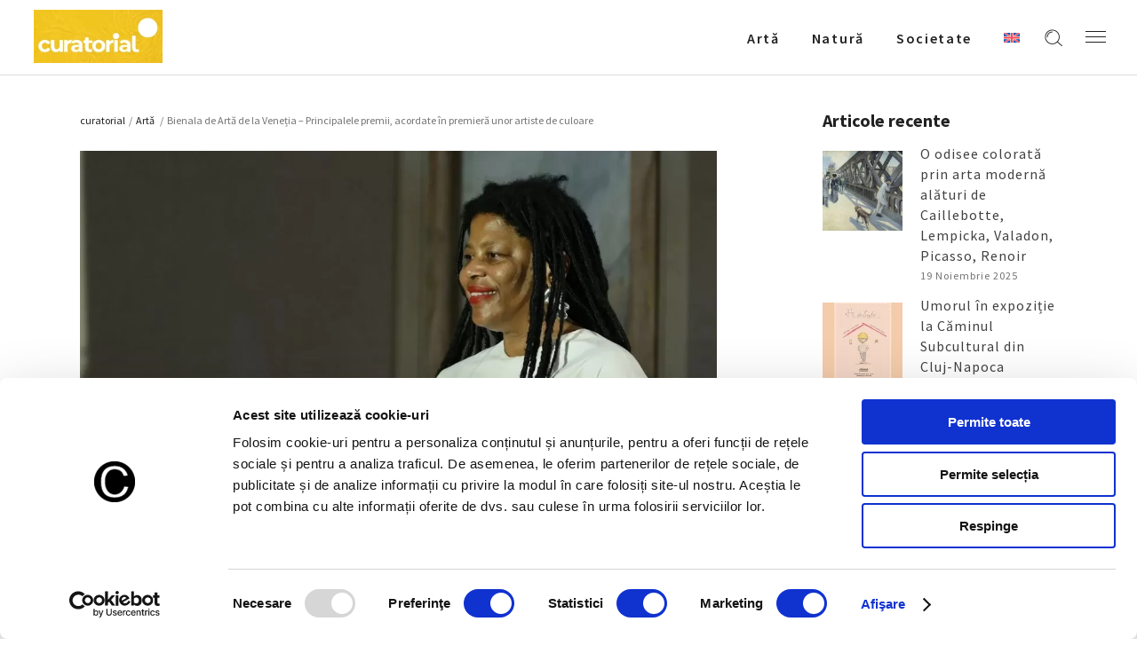

--- FILE ---
content_type: text/html; charset=UTF-8
request_url: https://curatorial.ro/arta/bienala-de-arta-de-la-venetia-principalele-premii-acordate-in-premiera-unor-artiste-de-culoare/
body_size: 21819
content:
<!DOCTYPE html>
<html lang="ro-RO">
<head>
    
		<meta charset="UTF-8"/>
		<link rel="profile" href="http://gmpg.org/xfn/11"/>
		
				<meta name="viewport" content="width=device-width,initial-scale=1,user-scalable=yes">
		<title>Bienala de Artă de la Veneția - Principalele premii, acordate în premieră unor artiste de culoare -  Curatorial</title>
	<style>img:is([sizes="auto" i], [sizes^="auto," i]) { contain-intrinsic-size: 3000px 1500px }</style>
	<link rel="alternate" hreflang="ro" href="https://curatorial.ro/arta/bienala-de-arta-de-la-venetia-principalele-premii-acordate-in-premiera-unor-artiste-de-culoare/" />
<link rel="alternate" hreflang="x-default" href="https://curatorial.ro/arta/bienala-de-arta-de-la-venetia-principalele-premii-acordate-in-premiera-unor-artiste-de-culoare/" />
<meta name="description" content="Continua lectura despre - Bienala de Artă de la Veneția - Principalele premii, acordate în premieră unor artiste de culoare - Descopera mai multe informatii si noutati despre  Artǎ - Evenimente interne si internationale  ">
<meta name="robots" content="index, follow, max-snippet:-1, max-image-preview:large, max-video-preview:-1">
<link rel="canonical" href="https://curatorial.ro/arta/bienala-de-arta-de-la-venetia-principalele-premii-acordate-in-premiera-unor-artiste-de-culoare/">
<meta property="og:url" content="https://curatorial.ro/arta/bienala-de-arta-de-la-venetia-principalele-premii-acordate-in-premiera-unor-artiste-de-culoare/">
<meta property="og:site_name" content="Curatorial">
<meta property="og:locale" content="ro_RO">
<meta property="og:type" content="article">
<meta property="article:author" content="https://www.facebook.com/curatorial.ro">
<meta property="article:publisher" content="https://www.facebook.com/curatorial.ro">
<meta property="article:section" content="Artǎ">
<meta property="article:tag" content="arta">
<meta property="article:tag" content="Bienala de Arta de la Venetia">
<meta property="article:tag" content="premii">
<meta property="og:title" content="Bienala de Artă de la Veneția - Principalele premii, acordate în premieră unor artiste de culoare -  Curatorial">
<meta property="og:description" content="Continua lectura despre - Bienala de Artă de la Veneția - Principalele premii, acordate în premieră unor artiste de culoare - Descopera mai multe informatii si noutati despre  Artǎ - Evenimente interne si internationale  ">
<meta property="og:image" content="https://curatorial.ro/wp-content/uploads/2022/04/simone-leigh-la-biennale.jpg">
<meta property="og:image:secure_url" content="https://curatorial.ro/wp-content/uploads/2022/04/simone-leigh-la-biennale.jpg">
<meta property="og:image:width" content="1200">
<meta property="og:image:height" content="799">
<meta property="og:image:alt" content="simone leigh, la biennale">
<meta name="twitter:card" content="summary">
<meta name="twitter:title" content="Bienala de Artă de la Veneția - Principalele premii, acordate în premieră unor artiste de culoare -  Curatorial">
<meta name="twitter:description" content="Continua lectura despre - Bienala de Artă de la Veneția - Principalele premii, acordate în premieră unor artiste de culoare - Descopera mai multe informatii si noutati despre  Artǎ - Evenimente interne si internationale  ">
<meta name="twitter:image" content="https://curatorial.ro/wp-content/uploads/2022/04/simone-leigh-la-biennale-1098x731.jpg">
<link rel='dns-prefetch' href='//fonts.googleapis.com' />
<link rel="alternate" type="application/rss+xml" title="Curatorial &raquo; Flux" href="https://curatorial.ro/feed/" />
<link rel="alternate" type="application/rss+xml" title="Curatorial &raquo; Flux comentarii" href="https://curatorial.ro/comments/feed/" />
<script type="application/ld+json">{"@context":"https:\/\/schema.org\/","@type":"NewsArticle","datePublished":"2022-04-26T11:20:36+03:00","dateModified":"2025-09-24T16:16:34+03:00","mainEntityOfPage":{"@type":"WebPage","@id":"https:\/\/curatorial.ro\/arta\/bienala-de-arta-de-la-venetia-principalele-premii-acordate-in-premiera-unor-artiste-de-culoare\/"},"headline":"Bienala de Art\u0103 de la Vene\u021bia &#8211; Principalele premii, acordate \u00een premier\u0103 unor artiste de culoare","author":{"@type":"Person","name":"Patricia Marinescu","url":"https:\/\/curatorial.ro\/author\/patricia_m\/"},"image":{"@type":"ImageObject","url":"https:\/\/curatorial.ro\/wp-content\/uploads\/2022\/04\/simone-leigh-la-biennale.jpg"},"publisher":{"@type":"Organization","name":"Curatorial.ro","logo":{"@type":"ImageObject","url":"https:\/\/curatorial.ro\/wp-content\/uploads\/2021\/06\/logo_black.png","width":"' . $options_set2 . '","height":"' . $options_set3 . '"},"sameAs":["https:\/\/www.facebook.com\/curatorial.ro","https:\/\/www.instagram.com\/curatorial.ro\/"]},"description":"Principalele premii acordate la Bienala de la Vene\u021bia au ajuns \u00een premier\u0103 la dou\u0103 artiste de culoare. Trofeele cunoscute drept Leul de Aur au fost oferite anul acesta artistelor Simone&hellip;"}</script>
<script type="application/ld+json">{"@context":"https:\/\/schema.org","name":"Breadcrumb","@type":"BreadcrumbList","itemListElement":[{"@type":"ListItem","position":1,"item":{"@type":"WebPage","id":"https:\/\/curatorial.ro\/arta\/bienala-de-arta-de-la-venetia-principalele-premii-acordate-in-premiera-unor-artiste-de-culoare\/#webpage","url":"https:\/\/curatorial.ro\/arta\/bienala-de-arta-de-la-venetia-principalele-premii-acordate-in-premiera-unor-artiste-de-culoare\/","name":"Bienala de Art\u0103 de la Vene\u021bia &#8211; Principalele premii, acordate \u00een premier\u0103 unor artiste de culoare"}}]}</script>
<script type="text/javascript">
/* <![CDATA[ */
window._wpemojiSettings = {"baseUrl":"https:\/\/s.w.org\/images\/core\/emoji\/15.0.3\/72x72\/","ext":".png","svgUrl":"https:\/\/s.w.org\/images\/core\/emoji\/15.0.3\/svg\/","svgExt":".svg","source":{"concatemoji":"https:\/\/curatorial.ro\/wp-includes\/js\/wp-emoji-release.min.js?ver=6.7.4"}};
/*! This file is auto-generated */
!function(i,n){var o,s,e;function c(e){try{var t={supportTests:e,timestamp:(new Date).valueOf()};sessionStorage.setItem(o,JSON.stringify(t))}catch(e){}}function p(e,t,n){e.clearRect(0,0,e.canvas.width,e.canvas.height),e.fillText(t,0,0);var t=new Uint32Array(e.getImageData(0,0,e.canvas.width,e.canvas.height).data),r=(e.clearRect(0,0,e.canvas.width,e.canvas.height),e.fillText(n,0,0),new Uint32Array(e.getImageData(0,0,e.canvas.width,e.canvas.height).data));return t.every(function(e,t){return e===r[t]})}function u(e,t,n){switch(t){case"flag":return n(e,"\ud83c\udff3\ufe0f\u200d\u26a7\ufe0f","\ud83c\udff3\ufe0f\u200b\u26a7\ufe0f")?!1:!n(e,"\ud83c\uddfa\ud83c\uddf3","\ud83c\uddfa\u200b\ud83c\uddf3")&&!n(e,"\ud83c\udff4\udb40\udc67\udb40\udc62\udb40\udc65\udb40\udc6e\udb40\udc67\udb40\udc7f","\ud83c\udff4\u200b\udb40\udc67\u200b\udb40\udc62\u200b\udb40\udc65\u200b\udb40\udc6e\u200b\udb40\udc67\u200b\udb40\udc7f");case"emoji":return!n(e,"\ud83d\udc26\u200d\u2b1b","\ud83d\udc26\u200b\u2b1b")}return!1}function f(e,t,n){var r="undefined"!=typeof WorkerGlobalScope&&self instanceof WorkerGlobalScope?new OffscreenCanvas(300,150):i.createElement("canvas"),a=r.getContext("2d",{willReadFrequently:!0}),o=(a.textBaseline="top",a.font="600 32px Arial",{});return e.forEach(function(e){o[e]=t(a,e,n)}),o}function t(e){var t=i.createElement("script");t.src=e,t.defer=!0,i.head.appendChild(t)}"undefined"!=typeof Promise&&(o="wpEmojiSettingsSupports",s=["flag","emoji"],n.supports={everything:!0,everythingExceptFlag:!0},e=new Promise(function(e){i.addEventListener("DOMContentLoaded",e,{once:!0})}),new Promise(function(t){var n=function(){try{var e=JSON.parse(sessionStorage.getItem(o));if("object"==typeof e&&"number"==typeof e.timestamp&&(new Date).valueOf()<e.timestamp+604800&&"object"==typeof e.supportTests)return e.supportTests}catch(e){}return null}();if(!n){if("undefined"!=typeof Worker&&"undefined"!=typeof OffscreenCanvas&&"undefined"!=typeof URL&&URL.createObjectURL&&"undefined"!=typeof Blob)try{var e="postMessage("+f.toString()+"("+[JSON.stringify(s),u.toString(),p.toString()].join(",")+"));",r=new Blob([e],{type:"text/javascript"}),a=new Worker(URL.createObjectURL(r),{name:"wpTestEmojiSupports"});return void(a.onmessage=function(e){c(n=e.data),a.terminate(),t(n)})}catch(e){}c(n=f(s,u,p))}t(n)}).then(function(e){for(var t in e)n.supports[t]=e[t],n.supports.everything=n.supports.everything&&n.supports[t],"flag"!==t&&(n.supports.everythingExceptFlag=n.supports.everythingExceptFlag&&n.supports[t]);n.supports.everythingExceptFlag=n.supports.everythingExceptFlag&&!n.supports.flag,n.DOMReady=!1,n.readyCallback=function(){n.DOMReady=!0}}).then(function(){return e}).then(function(){var e;n.supports.everything||(n.readyCallback(),(e=n.source||{}).concatemoji?t(e.concatemoji):e.wpemoji&&e.twemoji&&(t(e.twemoji),t(e.wpemoji)))}))}((window,document),window._wpemojiSettings);
/* ]]> */
</script>
<style id='wp-emoji-styles-inline-css' type='text/css'>

	img.wp-smiley, img.emoji {
		display: inline !important;
		border: none !important;
		box-shadow: none !important;
		height: 1em !important;
		width: 1em !important;
		margin: 0 0.07em !important;
		vertical-align: -0.1em !important;
		background: none !important;
		padding: 0 !important;
	}
</style>
<link rel='stylesheet' id='wp-block-library-css' href='https://curatorial.ro/wp-includes/css/dist/block-library/style.min.css?ver=6.7.4' type='text/css' media='all' />
<style id='wpseopress-local-business-style-inline-css' type='text/css'>
span.wp-block-wpseopress-local-business-field{margin-right:8px}

</style>
<style id='classic-theme-styles-inline-css' type='text/css'>
/*! This file is auto-generated */
.wp-block-button__link{color:#fff;background-color:#32373c;border-radius:9999px;box-shadow:none;text-decoration:none;padding:calc(.667em + 2px) calc(1.333em + 2px);font-size:1.125em}.wp-block-file__button{background:#32373c;color:#fff;text-decoration:none}
</style>
<style id='global-styles-inline-css' type='text/css'>
:root{--wp--preset--aspect-ratio--square: 1;--wp--preset--aspect-ratio--4-3: 4/3;--wp--preset--aspect-ratio--3-4: 3/4;--wp--preset--aspect-ratio--3-2: 3/2;--wp--preset--aspect-ratio--2-3: 2/3;--wp--preset--aspect-ratio--16-9: 16/9;--wp--preset--aspect-ratio--9-16: 9/16;--wp--preset--color--black: #000000;--wp--preset--color--cyan-bluish-gray: #abb8c3;--wp--preset--color--white: #ffffff;--wp--preset--color--pale-pink: #f78da7;--wp--preset--color--vivid-red: #cf2e2e;--wp--preset--color--luminous-vivid-orange: #ff6900;--wp--preset--color--luminous-vivid-amber: #fcb900;--wp--preset--color--light-green-cyan: #7bdcb5;--wp--preset--color--vivid-green-cyan: #00d084;--wp--preset--color--pale-cyan-blue: #8ed1fc;--wp--preset--color--vivid-cyan-blue: #0693e3;--wp--preset--color--vivid-purple: #9b51e0;--wp--preset--gradient--vivid-cyan-blue-to-vivid-purple: linear-gradient(135deg,rgba(6,147,227,1) 0%,rgb(155,81,224) 100%);--wp--preset--gradient--light-green-cyan-to-vivid-green-cyan: linear-gradient(135deg,rgb(122,220,180) 0%,rgb(0,208,130) 100%);--wp--preset--gradient--luminous-vivid-amber-to-luminous-vivid-orange: linear-gradient(135deg,rgba(252,185,0,1) 0%,rgba(255,105,0,1) 100%);--wp--preset--gradient--luminous-vivid-orange-to-vivid-red: linear-gradient(135deg,rgba(255,105,0,1) 0%,rgb(207,46,46) 100%);--wp--preset--gradient--very-light-gray-to-cyan-bluish-gray: linear-gradient(135deg,rgb(238,238,238) 0%,rgb(169,184,195) 100%);--wp--preset--gradient--cool-to-warm-spectrum: linear-gradient(135deg,rgb(74,234,220) 0%,rgb(151,120,209) 20%,rgb(207,42,186) 40%,rgb(238,44,130) 60%,rgb(251,105,98) 80%,rgb(254,248,76) 100%);--wp--preset--gradient--blush-light-purple: linear-gradient(135deg,rgb(255,206,236) 0%,rgb(152,150,240) 100%);--wp--preset--gradient--blush-bordeaux: linear-gradient(135deg,rgb(254,205,165) 0%,rgb(254,45,45) 50%,rgb(107,0,62) 100%);--wp--preset--gradient--luminous-dusk: linear-gradient(135deg,rgb(255,203,112) 0%,rgb(199,81,192) 50%,rgb(65,88,208) 100%);--wp--preset--gradient--pale-ocean: linear-gradient(135deg,rgb(255,245,203) 0%,rgb(182,227,212) 50%,rgb(51,167,181) 100%);--wp--preset--gradient--electric-grass: linear-gradient(135deg,rgb(202,248,128) 0%,rgb(113,206,126) 100%);--wp--preset--gradient--midnight: linear-gradient(135deg,rgb(2,3,129) 0%,rgb(40,116,252) 100%);--wp--preset--font-size--small: 13px;--wp--preset--font-size--medium: 20px;--wp--preset--font-size--large: 36px;--wp--preset--font-size--x-large: 42px;--wp--preset--spacing--20: 0.44rem;--wp--preset--spacing--30: 0.67rem;--wp--preset--spacing--40: 1rem;--wp--preset--spacing--50: 1.5rem;--wp--preset--spacing--60: 2.25rem;--wp--preset--spacing--70: 3.38rem;--wp--preset--spacing--80: 5.06rem;--wp--preset--shadow--natural: 6px 6px 9px rgba(0, 0, 0, 0.2);--wp--preset--shadow--deep: 12px 12px 50px rgba(0, 0, 0, 0.4);--wp--preset--shadow--sharp: 6px 6px 0px rgba(0, 0, 0, 0.2);--wp--preset--shadow--outlined: 6px 6px 0px -3px rgba(255, 255, 255, 1), 6px 6px rgba(0, 0, 0, 1);--wp--preset--shadow--crisp: 6px 6px 0px rgba(0, 0, 0, 1);}:where(.is-layout-flex){gap: 0.5em;}:where(.is-layout-grid){gap: 0.5em;}body .is-layout-flex{display: flex;}.is-layout-flex{flex-wrap: wrap;align-items: center;}.is-layout-flex > :is(*, div){margin: 0;}body .is-layout-grid{display: grid;}.is-layout-grid > :is(*, div){margin: 0;}:where(.wp-block-columns.is-layout-flex){gap: 2em;}:where(.wp-block-columns.is-layout-grid){gap: 2em;}:where(.wp-block-post-template.is-layout-flex){gap: 1.25em;}:where(.wp-block-post-template.is-layout-grid){gap: 1.25em;}.has-black-color{color: var(--wp--preset--color--black) !important;}.has-cyan-bluish-gray-color{color: var(--wp--preset--color--cyan-bluish-gray) !important;}.has-white-color{color: var(--wp--preset--color--white) !important;}.has-pale-pink-color{color: var(--wp--preset--color--pale-pink) !important;}.has-vivid-red-color{color: var(--wp--preset--color--vivid-red) !important;}.has-luminous-vivid-orange-color{color: var(--wp--preset--color--luminous-vivid-orange) !important;}.has-luminous-vivid-amber-color{color: var(--wp--preset--color--luminous-vivid-amber) !important;}.has-light-green-cyan-color{color: var(--wp--preset--color--light-green-cyan) !important;}.has-vivid-green-cyan-color{color: var(--wp--preset--color--vivid-green-cyan) !important;}.has-pale-cyan-blue-color{color: var(--wp--preset--color--pale-cyan-blue) !important;}.has-vivid-cyan-blue-color{color: var(--wp--preset--color--vivid-cyan-blue) !important;}.has-vivid-purple-color{color: var(--wp--preset--color--vivid-purple) !important;}.has-black-background-color{background-color: var(--wp--preset--color--black) !important;}.has-cyan-bluish-gray-background-color{background-color: var(--wp--preset--color--cyan-bluish-gray) !important;}.has-white-background-color{background-color: var(--wp--preset--color--white) !important;}.has-pale-pink-background-color{background-color: var(--wp--preset--color--pale-pink) !important;}.has-vivid-red-background-color{background-color: var(--wp--preset--color--vivid-red) !important;}.has-luminous-vivid-orange-background-color{background-color: var(--wp--preset--color--luminous-vivid-orange) !important;}.has-luminous-vivid-amber-background-color{background-color: var(--wp--preset--color--luminous-vivid-amber) !important;}.has-light-green-cyan-background-color{background-color: var(--wp--preset--color--light-green-cyan) !important;}.has-vivid-green-cyan-background-color{background-color: var(--wp--preset--color--vivid-green-cyan) !important;}.has-pale-cyan-blue-background-color{background-color: var(--wp--preset--color--pale-cyan-blue) !important;}.has-vivid-cyan-blue-background-color{background-color: var(--wp--preset--color--vivid-cyan-blue) !important;}.has-vivid-purple-background-color{background-color: var(--wp--preset--color--vivid-purple) !important;}.has-black-border-color{border-color: var(--wp--preset--color--black) !important;}.has-cyan-bluish-gray-border-color{border-color: var(--wp--preset--color--cyan-bluish-gray) !important;}.has-white-border-color{border-color: var(--wp--preset--color--white) !important;}.has-pale-pink-border-color{border-color: var(--wp--preset--color--pale-pink) !important;}.has-vivid-red-border-color{border-color: var(--wp--preset--color--vivid-red) !important;}.has-luminous-vivid-orange-border-color{border-color: var(--wp--preset--color--luminous-vivid-orange) !important;}.has-luminous-vivid-amber-border-color{border-color: var(--wp--preset--color--luminous-vivid-amber) !important;}.has-light-green-cyan-border-color{border-color: var(--wp--preset--color--light-green-cyan) !important;}.has-vivid-green-cyan-border-color{border-color: var(--wp--preset--color--vivid-green-cyan) !important;}.has-pale-cyan-blue-border-color{border-color: var(--wp--preset--color--pale-cyan-blue) !important;}.has-vivid-cyan-blue-border-color{border-color: var(--wp--preset--color--vivid-cyan-blue) !important;}.has-vivid-purple-border-color{border-color: var(--wp--preset--color--vivid-purple) !important;}.has-vivid-cyan-blue-to-vivid-purple-gradient-background{background: var(--wp--preset--gradient--vivid-cyan-blue-to-vivid-purple) !important;}.has-light-green-cyan-to-vivid-green-cyan-gradient-background{background: var(--wp--preset--gradient--light-green-cyan-to-vivid-green-cyan) !important;}.has-luminous-vivid-amber-to-luminous-vivid-orange-gradient-background{background: var(--wp--preset--gradient--luminous-vivid-amber-to-luminous-vivid-orange) !important;}.has-luminous-vivid-orange-to-vivid-red-gradient-background{background: var(--wp--preset--gradient--luminous-vivid-orange-to-vivid-red) !important;}.has-very-light-gray-to-cyan-bluish-gray-gradient-background{background: var(--wp--preset--gradient--very-light-gray-to-cyan-bluish-gray) !important;}.has-cool-to-warm-spectrum-gradient-background{background: var(--wp--preset--gradient--cool-to-warm-spectrum) !important;}.has-blush-light-purple-gradient-background{background: var(--wp--preset--gradient--blush-light-purple) !important;}.has-blush-bordeaux-gradient-background{background: var(--wp--preset--gradient--blush-bordeaux) !important;}.has-luminous-dusk-gradient-background{background: var(--wp--preset--gradient--luminous-dusk) !important;}.has-pale-ocean-gradient-background{background: var(--wp--preset--gradient--pale-ocean) !important;}.has-electric-grass-gradient-background{background: var(--wp--preset--gradient--electric-grass) !important;}.has-midnight-gradient-background{background: var(--wp--preset--gradient--midnight) !important;}.has-small-font-size{font-size: var(--wp--preset--font-size--small) !important;}.has-medium-font-size{font-size: var(--wp--preset--font-size--medium) !important;}.has-large-font-size{font-size: var(--wp--preset--font-size--large) !important;}.has-x-large-font-size{font-size: var(--wp--preset--font-size--x-large) !important;}
:where(.wp-block-post-template.is-layout-flex){gap: 1.25em;}:where(.wp-block-post-template.is-layout-grid){gap: 1.25em;}
:where(.wp-block-columns.is-layout-flex){gap: 2em;}:where(.wp-block-columns.is-layout-grid){gap: 2em;}
:root :where(.wp-block-pullquote){font-size: 1.5em;line-height: 1.6;}
</style>
<link rel='stylesheet' id='wpml-blocks-css' href='https://curatorial.ro/wp-content/plugins/sitepress-multilingual-cms/dist/css/blocks/styles.css?ver=4.6.15' type='text/css' media='all' />
<link rel='stylesheet' id='azalea-eltdf-default-style-css' href='https://curatorial.ro/wp-content/themes/azaleawp/style.css?ver=6.7.4' type='text/css' media='all' />
<link rel='stylesheet' id='azalea-eltdf-modules-css' href='https://curatorial.ro/wp-content/themes/azaleawp/assets/css/modules.min.css?ver=6.7.4' type='text/css' media='all' />
<style id='azalea-eltdf-modules-inline-css' type='text/css'>
/* generated in /home/curatorial/public_html/wp-content/themes/azaleawp/framework/admin/options/general/map.php azalea_eltdf_page_general_style function */
.postid-10037.eltdf-boxed .eltdf-wrapper { background-attachment: fixed;}


</style>
<link rel='stylesheet' id='eltdf-font_awesome-css' href='https://curatorial.ro/wp-content/themes/azaleawp/assets/css/font-awesome/css/font-awesome.min.css?ver=6.7.4' type='text/css' media='all' />
<link rel='stylesheet' id='eltdf-font_elegant-css' href='https://curatorial.ro/wp-content/themes/azaleawp/assets/css/elegant-icons/style.min.css?ver=6.7.4' type='text/css' media='all' />
<link rel='stylesheet' id='eltdf-ion_icons-css' href='https://curatorial.ro/wp-content/themes/azaleawp/assets/css/ion-icons/css/ionicons.min.css?ver=6.7.4' type='text/css' media='all' />
<link rel='stylesheet' id='eltdf-linea_icons-css' href='https://curatorial.ro/wp-content/themes/azaleawp/assets/css/linea-icons/style.css?ver=6.7.4' type='text/css' media='all' />
<link rel='stylesheet' id='mediaelement-css' href='https://curatorial.ro/wp-includes/js/mediaelement/mediaelementplayer-legacy.min.css?ver=4.2.17' type='text/css' media='all' />
<link rel='stylesheet' id='wp-mediaelement-css' href='https://curatorial.ro/wp-includes/js/mediaelement/wp-mediaelement.min.css?ver=6.7.4' type='text/css' media='all' />
<link rel='stylesheet' id='azalea-eltdf-style-dynamic-css' href='https://curatorial.ro/wp-content/themes/azaleawp/assets/css/style_dynamic.css?ver=1738572872' type='text/css' media='all' />
<link rel='stylesheet' id='azalea-eltdf-modules-responsive-css' href='https://curatorial.ro/wp-content/themes/azaleawp/assets/css/modules-responsive.min.css?ver=6.7.4' type='text/css' media='all' />
<link rel='stylesheet' id='azalea-eltdf-style-dynamic-responsive-css' href='https://curatorial.ro/wp-content/themes/azaleawp/assets/css/style_dynamic_responsive.css?ver=1738572872' type='text/css' media='all' />
<link rel='stylesheet' id='js_composer_front-css' href='https://curatorial.ro/wp-content/plugins/js_composer/assets/css/js_composer.min.css?ver=6.4.2' type='text/css' media='all' />
<link rel='stylesheet' id='azalea-eltdf-google-fonts-css' href='https://fonts.googleapis.com/css?family=Dosis%3A300%2C400%2C500%2C600%2C700%7CSource+Sans+Pro%3A300%2C400%2C500%2C600%2C700&#038;subset=latin-ext&#038;ver=1.0.0' type='text/css' media='all' />
<link rel='stylesheet' id='google-fonts-lora-css' href='https://fonts.googleapis.com/css2?family=Lora%3Awght%40400%3B700&#038;display=swap&#038;ver=6.7.4' type='text/css' media='all' />
<!--n2css--><!--n2js--><script type="text/javascript" id="wpml-cookie-js-extra">
/* <![CDATA[ */
var wpml_cookies = {"wp-wpml_current_language":{"value":"ro","expires":1,"path":"\/"}};
var wpml_cookies = {"wp-wpml_current_language":{"value":"ro","expires":1,"path":"\/"}};
/* ]]> */
</script>
<script type="text/javascript" src="https://curatorial.ro/wp-content/plugins/sitepress-multilingual-cms/res/js/cookies/language-cookie.js?ver=4.6.15" id="wpml-cookie-js" defer="defer" data-wp-strategy="defer"></script>
<script type="text/javascript" src="https://curatorial.ro/wp-includes/js/jquery/jquery.min.js?ver=3.7.1" id="jquery-core-js"></script>
<script type="text/javascript" src="https://curatorial.ro/wp-includes/js/jquery/jquery-migrate.min.js?ver=3.4.1" id="jquery-migrate-js"></script>
<link rel="https://api.w.org/" href="https://curatorial.ro/wp-json/" /><link rel="alternate" title="JSON" type="application/json" href="https://curatorial.ro/wp-json/wp/v2/posts/10037" /><meta name="generator" content="WordPress 6.7.4" />
<link rel="alternate" title="oEmbed (JSON)" type="application/json+oembed" href="https://curatorial.ro/wp-json/oembed/1.0/embed?url=https%3A%2F%2Fcuratorial.ro%2Farta%2Fbienala-de-arta-de-la-venetia-principalele-premii-acordate-in-premiera-unor-artiste-de-culoare%2F" />
<link rel="alternate" title="oEmbed (XML)" type="text/xml+oembed" href="https://curatorial.ro/wp-json/oembed/1.0/embed?url=https%3A%2F%2Fcuratorial.ro%2Farta%2Fbienala-de-arta-de-la-venetia-principalele-premii-acordate-in-premiera-unor-artiste-de-culoare%2F&#038;format=xml" />
<meta name="generator" content="WPML ver:4.6.15 stt:1,44;" />
<script>document.createElement( "picture" );if(!window.HTMLPictureElement && document.addEventListener) {window.addEventListener("DOMContentLoaded", function() {var s = document.createElement("script");s.src = "https://curatorial.ro/wp-content/plugins/webp-express/js/picturefill.min.js";document.body.appendChild(s);});}</script>
			<meta property="og:url" content="https://curatorial.ro/arta/bienala-de-arta-de-la-venetia-principalele-premii-acordate-in-premiera-unor-artiste-de-culoare/"/>
			<meta property="og:type" content="article"/>
			<meta property="og:title" content="Bienala de Artă de la Veneția &#8211; Principalele premii, acordate în premieră unor artiste de culoare"/>
			<meta property="og:description" content="Principalele premii acordate la Bienala de la Veneția au ajuns în premieră la două artiste de culoare. Trofeele cunoscute drept Leul de Aur au fost oferite anul acesta artistelor Simone Leigh și Sonia Boyce, pentru participarea în expoziția principală a [...]"/>
			<meta property="og:image" content="https://curatorial.ro/wp-content/uploads/2022/04/simone-leigh-la-biennale.jpg"/>

		<meta name="generator" content="Powered by WPBakery Page Builder - drag and drop page builder for WordPress."/>
<style>.breadcrumb {list-style:none;margin:0;padding-inline-start:0;}.breadcrumb li {margin:0;display:inline-block;position:relative;}.breadcrumb li::after{content:' - ';margin-left:5px;margin-right:5px;}.breadcrumb li:last-child::after{display:none}</style><link rel="icon" href="https://curatorial.ro/wp-content/uploads/2021/06/WB_48x48.png" sizes="32x32" />
<link rel="icon" href="https://curatorial.ro/wp-content/uploads/2021/06/WB_48x48.png" sizes="192x192" />
<link rel="apple-touch-icon" href="https://curatorial.ro/wp-content/uploads/2021/06/WB_48x48.png" />
<meta name="msapplication-TileImage" content="https://curatorial.ro/wp-content/uploads/2021/06/WB_48x48.png" />
<noscript><style> .wpb_animate_when_almost_visible { opacity: 1; }</style></noscript>

<meta name="facebook-domain-verification" content="zpf4izp84nmue98x2pb6lwawef4pkj" />

<!-- Google Tag Manager -->
<script>(function(w,d,s,l,i){w[l]=w[l]||[];w[l].push({'gtm.start':
new Date().getTime(),event:'gtm.js'});var f=d.getElementsByTagName(s)[0],
j=d.createElement(s),dl=l!='dataLayer'?'&l='+l:'';j.async=true;j.src=
'https://www.googletagmanager.com/gtm.js?id='+i+dl;f.parentNode.insertBefore(j,f);
})(window,document,'script','dataLayer','GTM-TNL3SV4');</script>
<!-- End Google Tag Manager -->
<style>
	.eltdf-title.eltdf-standard-type.eltdf-content-left-alignment {
		z-index:100;
	}
	.eltdf-page-footer {
		z-index:90;
	}
	.mailpoet_confirm_unsubscribe a {
		text-decoration:underline !important;
		color:#bc3908!important;
	}
    @media (max-height: 839px) and (min-width: 505px) {
    body:has(.mailpoet_form_popup_overlay.active) .eltdf-page-header,
    body:has(.mailpoet_form_popup_overlay.active) .eltdf-mobile-header {
        z-index: 10;
    }
    }
</style>
</head>
<body class="post-template-default single single-post postid-10037 single-format-standard eltd-core-1.2.1 azaleawp-ver-1.7 eltdf-grid-1300 eltdf-fixed-on-scroll eltdf-dropdown-animate-height eltdf-header-standard eltdf-menu-area-shadow-disable eltdf-menu-area-in-grid-shadow-disable eltdf-menu-area-in-grid-border-disable eltdf-logo-area-border-disable eltdf-logo-area-in-grid-border-disable eltdf-header-vertical-shadow-disable eltdf-header-vertical-border-disable eltdf-side-menu-slide-from-right eltdf-default-mobile-header eltdf-sticky-up-mobile-header eltdf-fullscreen-search eltdf-search-fade wpb-js-composer js-comp-ver-6.4.2 vc_responsive" itemscope itemtype="http://schema.org/WebPage">

<!-- Google Tag Manager (noscript) -->
<noscript><iframe src=https://www.googletagmanager.com/ns.html?id=GTM-TNL3SV4 height="0" width="0" style="display:none;visibility:hidden"></iframe></noscript>
<!-- End Google Tag Manager (noscript) -->

    <section class="eltdf-side-menu">
	<div class="eltdf-close-side-menu-holder">
		<a class="eltdf-close-side-menu" href="#" target="_self">
			<span class="icon-arrows-remove"></span>
		</a>
	</div>
	<div id="text-13" class="widget eltdf-sidearea widget_text">			<div class="textwidget"><a href=""><picture><source srcset="https://curatorial.ro/wp-content/webp-express/webp-images/uploads/2025/02/curatorial-footer.png.webp" type="image/webp"><img src="https://curatorial.ro/wp-content/uploads/2025/02/curatorial-footer.png" width="200" class="webpexpress-processed"></picture></a></div>
		</div><div class="widget eltdf-separator-widget"><div class="eltdf-separator-holder clearfix  eltdf-separator-left eltdf-separator-normal">
	<div class="eltdf-separator" style="border-color: #ddb0b7;border-style: solid;width: 54px;border-bottom-width: 2px;margin-bottom: 19px"></div>
</div>
</div><div id="text-14" class="widget eltdf-sidearea widget_text">			<div class="textwidget"><p style="color: white; text-align:justify">Curatorial este un proiect editorial non-profit, o revistă ce reunește informații, știri si noutăți despre evenimente, lucrări sau realizări in domeniul artei, precum și despre întâmplări, curente și tendințe ale culturii urbane.</p>
</div>
		</div><div class="widget eltdf-separator-widget"><div class="eltdf-separator-holder clearfix  eltdf-separator-center eltdf-separator-normal">
	<div class="eltdf-separator" style="border-style: solid;border-bottom-width: 29px"></div>
</div>
</div><div id="text-22" class="widget eltdf-sidearea widget_text">			<div class="textwidget"><div class="eltdf-widget-title h4div" style="color: white !important;">Urmăreşte-ne pe</div>
</div>
		</div>
        <a class="eltdf-social-icon-widget-holder eltdf-icon-has-hover" data-hover-color="#ddb0b7" style="color: white;;font-size: 18px;margin: 0px 10px 0px 0px;" href="https://www.facebook.com/curatorial.ro" target="_blank">
            <i class="eltdf-social-icon-widget fa fa-facebook"></i>        </a>
    
        <a class="eltdf-social-icon-widget-holder eltdf-icon-has-hover" data-hover-color="#ddb0b7" style="color: white;;font-size: 18px;margin: 0px 10px 0px 0px;" href="https://www.instagram.com/curatorial.ro/" target="_blank">
            <i class="eltdf-social-icon-widget fa fa-instagram"></i>        </a>
    <div class="widget eltdf-separator-widget"><div class="eltdf-separator-holder clearfix  eltdf-separator-center eltdf-separator-normal">
	<div class="eltdf-separator" style="border-style: solid;border-bottom-width: 29px"></div>
</div>
</div><div id="text-15" class="widget eltdf-sidearea widget_text">			<div class="textwidget"><div class="eltdf-widget-title h4div" style="color: white !important;">Contact</div>
</div>
		</div><div id="text-17" class="widget eltdf-sidearea widget_text">			<div class="textwidget"><span style="color: #b4b4b4;">Email : <a style="color: #b4b4b4" href="mailto:redactia@curatorial.ro">redactia@curatorial.ro</a></span></div>
		</div></section>
    <div class="eltdf-wrapper">
        <div class="eltdf-wrapper-inner">
            <div class="eltdf-fullscreen-search-holder">
	<div class="eltdf-fullscreen-search-close-container">
		<div class="eltdf-search-close-holder">
			<a class="eltdf-fullscreen-search-close" href="javascript:void(0)">
				<span class="icon-arrows-remove"></span>
			</a>
		</div>
	</div>
	<div class="eltdf-fullscreen-search-table">
		<div class="eltdf-fullscreen-search-cell">
			<div class="eltdf-fullscreen-search-inner">
				<form action="https://curatorial.ro/" class="eltdf-fullscreen-search-form" method="get">
					<div class="eltdf-form-holder">
						<div class="eltdf-form-holder-inner">
							<div class="eltdf-field-holder">
								<input type="text"  placeholder="Caută..." name="s" class="eltdf-search-field" autocomplete="off" />
							</div>
							<button type="submit" class="eltdf-search-submit"><span class="icon_search "></span></button>
							<div class="eltdf-line"></div>
						</div>
					</div>
				</form>
			</div>
		</div>
	</div>
</div>
<header class="eltdf-page-header">
		
			<div class="eltdf-fixed-wrapper">
				
	<div class="eltdf-menu-area">
				
				
			<div class="eltdf-vertical-align-containers">
				<div class="eltdf-position-left">
					<div class="eltdf-position-left-inner">
						

<div class="eltdf-logo-wrapper">
    <a itemprop="url" href="https://curatorial.ro/" style="height: 50px;">
        <picture><source srcset="https://curatorial.ro/wp-content/webp-express/webp-images/uploads/2025/02/curatorial_wide.png.webp" type="image/webp"><img itemprop="image" class="eltdf-normal-logo webpexpress-processed" src="https://curatorial.ro/wp-content/uploads/2025/02/curatorial_wide.png" width="242" height="100" alt="Curatorial, revista online despre arta, natura si societate"></picture>
        <picture><source srcset="https://curatorial.ro/wp-content/webp-express/webp-images/uploads/2021/06/267x38_blk.png.webp" type="image/webp"><img itemprop="image" class="eltdf-dark-logo webpexpress-processed" src="https://curatorial.ro/wp-content/uploads/2021/06/267x38_blk.png" width="267" height="38" alt="Curatorial, revista online despre arta, natura si societate"></picture>        <picture><source srcset="https://curatorial.ro/wp-content/webp-express/webp-images/uploads/2021/06/267x38_blk.png.webp" type="image/webp"><img itemprop="image" class="eltdf-light-logo webpexpress-processed" src="https://curatorial.ro/wp-content/uploads/2021/06/267x38_blk.png" width="267" height="38" alt="Curatorial, revista online despre arta, natura si societate"></picture>    </a>
</div>

					</div>
				</div>
				<div class="eltdf-position-right">
					<div class="eltdf-position-right-inner">
						
<nav class="eltdf-main-menu eltdf-drop-down eltdf-default-nav">
    <ul id="menu-website-main-menu" class="clearfix"><li id="nav-menu-item-3692" class="menu-item menu-item-type-taxonomy menu-item-object-category current-post-ancestor current-menu-parent current-post-parent  narrow"><a href="https://curatorial.ro/arta/" class=""><span class="item_outer"><span class="item_text">Artǎ</span></span></a></li>
<li id="nav-menu-item-3694" class="menu-item menu-item-type-taxonomy menu-item-object-category  narrow"><a href="https://curatorial.ro/natura/" class=""><span class="item_outer"><span class="item_text">Natură</span></span></a></li>
<li id="nav-menu-item-3693" class="menu-item menu-item-type-taxonomy menu-item-object-category  narrow"><a href="https://curatorial.ro/societate/" class=""><span class="item_outer"><span class="item_text">Societate</span></span></a></li>
<li id="nav-menu-item-wpml-ls-82-en" class="menu-item wpml-ls-slot-82 wpml-ls-item wpml-ls-item-en wpml-ls-menu-item wpml-ls-first-item wpml-ls-last-item menu-item-type-wpml_ls_menu_item menu-item-object-wpml_ls_menu_item  narrow"><a href="https://curatorial.ro/en/" class=""><span class="item_outer"><span class="menu_icon_wrapper"><i class="menu_icon  fa"></i></span><span class="item_text"><img
            class="wpml-ls-flag"
            src="https://curatorial.ro/wp-content/plugins/sitepress-multilingual-cms/res/flags/en.svg"
            alt="Engleză"
            
            
    /><i class="eltdf-menu-featured-icon fa "></i></span></span></a></li>
</ul></nav>

						
	    <a  		    class="eltdf-search-opener eltdf-icon-has-hover" href="javascript:void(0)">
            <span class="eltdf-search-opener-wrapper">
                					<span><picture><source srcset="https://curatorial.ro/wp-content/webp-express/webp-images/themes/azaleawp/assets/img/search.png.webp" type="image/webp"><img class="eltdf-search-image webpexpress-processed" alt="search-opener" src="https://curatorial.ro/wp-content/themes/azaleawp/assets/img/search.png"></picture>
					<img class="eltdf-search-image-light" alt="search-opener" src="https://curatorial.ro/wp-content/themes/azaleawp/assets/img/search-light.png"/></span>
					                        </span>
	    </a>
    		<a class="eltdf-side-menu-button-opener eltdf-icon-has-hover"  href="javascript:void(0)" >
						<span class="eltdf-side-menu-lines">
        		<span class="eltdf-side-menu-line eltdf-line-1"></span>
        		<span class="eltdf-side-menu-line eltdf-line-2"></span>
                <span class="eltdf-side-menu-line eltdf-line-3"></span>
        	</span>
		</a>
						</div>
				</div>
			</div>
			
			</div>
			
			</div>
		
		
	</header>


<header class="eltdf-mobile-header">
		
	<div class="eltdf-mobile-header-inner">
		<div class="eltdf-mobile-header-holder">
			<div class="eltdf-grid">
				<div class="eltdf-vertical-align-containers">
					<div class="eltdf-vertical-align-containers">
													<div class="eltdf-mobile-menu-opener">
								<a href="javascript:void(0)">
									<span class="eltdf-mobile-menu-icon">
										<i class="fa fa-bars" aria-hidden="true"></i>
									</span>
																	</a>
							</div>
												<div class="eltdf-position-center">
							<div class="eltdf-position-center-inner">
								

<div class="eltdf-mobile-logo-wrapper">
    <a itemprop="url" href="https://curatorial.ro/" style="height: 50px">
        <picture><source srcset="https://curatorial.ro/wp-content/webp-express/webp-images/uploads/2025/02/curatorial_wide.png.webp" type="image/webp"><img itemprop="image" src="https://curatorial.ro/wp-content/uploads/2025/02/curatorial_wide.png" width="242" height="100" alt="Mobile Logo" class="webpexpress-processed"></picture>
    </a>
</div>

							</div>
						</div>
						<div class="eltdf-position-right">
							<div class="eltdf-position-right-inner">
								
	    <a  		    class="eltdf-search-opener eltdf-icon-has-hover" href="javascript:void(0)">
            <span class="eltdf-search-opener-wrapper">
                					<span><picture><source srcset="https://curatorial.ro/wp-content/webp-express/webp-images/themes/azaleawp/assets/img/search.png.webp" type="image/webp"><img class="eltdf-search-image webpexpress-processed" alt="search-opener" src="https://curatorial.ro/wp-content/themes/azaleawp/assets/img/search.png"></picture>
					<img class="eltdf-search-image-light" alt="search-opener" src="https://curatorial.ro/wp-content/themes/azaleawp/assets/img/search-light.png"/></span>
					                        </span>
	    </a>
    							</div>
						</div>
					</div>
				</div>
			</div>
		</div>
		
	<nav class="eltdf-mobile-nav" role="navigation" aria-label="Mobile Menu">
		<div class="eltdf-grid">

			<ul id="menu-website-main-menu-1" class=""><li id="mobile-menu-item-3692" class="menu-item menu-item-type-taxonomy menu-item-object-category current-post-ancestor current-menu-parent current-post-parent "><a href="https://curatorial.ro/arta/" class=""><span>Artǎ</span></a></li>
<li id="mobile-menu-item-3694" class="menu-item menu-item-type-taxonomy menu-item-object-category "><a href="https://curatorial.ro/natura/" class=""><span>Natură</span></a></li>
<li id="mobile-menu-item-3693" class="menu-item menu-item-type-taxonomy menu-item-object-category "><a href="https://curatorial.ro/societate/" class=""><span>Societate</span></a></li>
<li id="mobile-menu-item-wpml-ls-82-en" class="menu-item wpml-ls-slot-82 wpml-ls-item wpml-ls-item-en wpml-ls-menu-item wpml-ls-first-item wpml-ls-last-item menu-item-type-wpml_ls_menu_item menu-item-object-wpml_ls_menu_item "><a href="https://curatorial.ro/en/" class=""><span><img
            class="wpml-ls-flag"
            src="https://curatorial.ro/wp-content/plugins/sitepress-multilingual-cms/res/flags/en.svg"
            alt="Engleză"
            
            
    /></span></a></li>
</ul>		</div>
	</nav>

	</div>
	
	</header>

	
	        			<a id='eltdf-back-to-top' href='#'>
				<span class="eltdf-icon-stack">
					 <i class="eltdf-icon-linea-icon icon-arrows-up "></i>				</span>
			</a>
			        
            <div class="eltdf-content" >
                <div class="eltdf-content-inner">    
        
                        <div class="eltdf-container">
                        <div class="eltdf-container-inner clearfix">
                <div class="eltdf-grid-row eltdf-content-has-sidebar eltdf-grid-large-gutter">
	<div class="eltdf-page-content-holder eltdf-grid-col-8">
		<div class="eltdf-blog-holder eltdf-blog-single eltdf-blog-single-standard">
			<article id="post-10037" class="post-10037 post type-post status-publish format-standard has-post-thumbnail category-arta tag-arta tag-bienala-de-arta-de-la-venetia tag-premii">
    <div class="eltdf-post-content">
        <div class="eltdf-breadcrumbs-holder"> <div class="eltdf-breadcrumbs"><div class="eltdf-breadcrumbs-inner"><a href="https://curatorial.ro/">curatorial</a><span class="eltdf-delimiter">&nbsp; / &nbsp;</span><a href="https://curatorial.ro/arta/">Artǎ</a> <span class="eltdf-delimiter">&nbsp; / &nbsp;</span><span class="eltdf-current">Bienala de Artă de la Veneția &#8211; Principalele premii, acordate în premieră unor artiste de culoare</span></div></div></div>
        <div class="eltdf-post-heading">
            
	<div class="eltdf-post-image">
                            <picture><source srcset="https://curatorial.ro/wp-content/webp-express/webp-images/uploads/2022/04/simone-leigh-la-biennale-1098x731.jpg.webp 1098w, https://curatorial.ro/wp-content/webp-express/webp-images/uploads/2022/04/simone-leigh-la-biennale-541x360.jpg.webp 541w, https://curatorial.ro/wp-content/webp-express/webp-images/uploads/2022/04/simone-leigh-la-biennale-768x511.jpg.webp 768w, https://curatorial.ro/wp-content/webp-express/webp-images/uploads/2022/04/simone-leigh-la-biennale.jpg.webp 1200w" sizes="(max-width: 1060px) 100vw, 1060px" type="image/webp"><img width="1060" height="706" src="https://curatorial.ro/wp-content/uploads/2022/04/simone-leigh-la-biennale-1098x731.jpg" class="attachment-large size-large wp-post-image webpexpress-processed" alt="simone leigh, la biennale" decoding="async" fetchpriority="high" srcset="https://curatorial.ro/wp-content/uploads/2022/04/simone-leigh-la-biennale-1098x731.jpg 1098w, https://curatorial.ro/wp-content/uploads/2022/04/simone-leigh-la-biennale-541x360.jpg 541w, https://curatorial.ro/wp-content/uploads/2022/04/simone-leigh-la-biennale-768x511.jpg 768w, https://curatorial.ro/wp-content/uploads/2022/04/simone-leigh-la-biennale.jpg 1200w" sizes="(max-width: 1060px) 100vw, 1060px"></picture>                	</div>
        </div>
        <div class="eltdf-post-text">
            <div class="eltdf-post-text-inner">
                <div class="eltdf-post-info-top">
                    26 Aprilie 2022 / 
<meta itemprop="interactionCount" content="UserComments: 0"/>                    <div class="eltdf-post-info-category">
    <a href="https://curatorial.ro/arta/" rel="category tag">Artǎ</a></div>                    <div>
                        <a href="https://curatorial.ro/author/patricia_m/">
                            Patricia Marinescu                        </a>
                    </div>
                </div>
                <div class="eltdf-post-text-main">
                    
<h1 itemprop="name" class="entry-title eltdf-post-title h3div">
            Bienala de Artă de la Veneția &#8211; Principalele premii, acordate în premieră unor artiste de culoare    </h1>                    <div class="eltdf-separator-holder clearfix  eltdf-separator-normal">
	<div class="eltdf-separator" style="width: 54px;border-bottom-width: 2px"></div>
</div>
                    <p>Principalele premii acordate la Bienala de la Veneția au ajuns în premieră la două artiste de culoare. Trofeele cunoscute drept Leul de Aur au fost oferite anul acesta artistelor Simone Leigh și Sonia Boyce, pentru participarea în expoziția principală a curatoarei Cecilia Alemani, respectiv pentru cel mai bun pavilion național.</p>
<p>Leul de Argint, pentru cel mai promițător tânăr artist din expoziția principală, a revenit lui Ali Cherri. Mențiuni speciale pentru expoziția lui Alemani au fost acordate artistelor Shuvinai Ashoona și Lynn Hershman Leeson.</p>
<p>Boyce a câștigat pentru Pavilionul Marii Britanii, al cărui curator este Emma Ridgway.</p>
<p>Pavilionul Franței, cu lucrări ale lui Zineb Sedira, și cel al Ugandei, cu creații Acaye Kerunen și Collin Sekajugo, au primit mențiuni speciale.</p>
<p>Leigh, care a reprezentat anul acesta Statele Unite, a fost premiată pentru „Brick House” (2019), o sculptură de câțiva metri care a apărut anterior în parcul High Line din New York, unde Alemani este curator principal. Lucrea descrie o femeie afro-americană fără ochi, a cărei formă pare că se combină cu structura arhitecturală.</p>
<p>„Brick House” a fost amplasată la Bienală, înconjurată de lucrări de Belkis Ayón.</p>
<p>Este prima piesă pe care vizitatorii o văd la intrarea în secțiunea Arsenale a expoziției principale, intitulate „The Milk of Dreams”, ce are la bază reapariția tendințelor suprarealiste.</p>
<p>Adrienne Edwards, curator la Whitney Museum, a condus grupul ce a selectat câștigătorii. Juriul a spus că i-a acordat Leul de Aur lui Leigh pentru „sculptura monumentală riguros documentată, realizată cu virtuozitate și foarte convingătoare”.</p>
<h2><strong>Artiste afro-americane, omagiate în Pavilionul Marii Britanii</strong></h2>
<p>Pavilionul britanic al lui Boyce s-a concentrat de asemenea pe femeile afro-americane, în special pe cele din Regat a căror vastă contribuție la istoria muzicii țării a fost puțin recunoscută de mainstream.</p>
<p>Prin videoclipuri, sculpturi și materiale de arhivă, Boyce, care s-a lansat în timpul mișcăriii Black British Arts din anii 1980, a analizat opera a cinci cântărețe britanice de culoare din mai multe generații și stiluri muzicale.</p>
<p>Cherri a câștigat pentru „Of Men and Gods and Mud” (2022), instalație video care face punte între trecut și prezent prin intermediul Merowe Dam din Sudan.</p>
<p>Pentru întreaga carieră, așa cum a fost anunțat în urmă cu mai multe săptămâni, au fost premiate Cecilia Vicuña și Katharina Fritsch, ambele fiind prezente în expoziția principală a Bienalei.</p>
<p>România este reprezentată la Bienala de Artă de la Veneția de proiectul „<span style="text-decoration: underline;"><a href="https://curatorial.ro/arta/romania-in-top-10-pavilioane-nationale-la-bienala-de-la-venetia/" target="_blank" rel="noopener">Tu ești un alt eu – O catedrală a corpului</a></span>”, de Adina Pintilie.</p>
<p>Cea de-a 59-a ediție a Expoziției Internaționale de Artă – La Biennale di Venezia are loc între 23 aprilie și 27 noiembrie 2022.</p>
<p><em>Foto: Simone Leigh. Credit foto: La Biennale di Venezia</em></p>
  
  
  <div class="
    mailpoet_form_popup_overlay
          mailpoet_form_overlay_animation_slideup
      mailpoet_form_overlay_animation
      "></div>
  <div
    id="mp_form_popup1"
    class="
      mailpoet_form
      mailpoet_form_popup
      mailpoet_form_position_
      mailpoet_form_animation_slideup
    "
      >

    <style type="text/css">
     #mp_form_popup1 .mailpoet_form {  }
#mp_form_popup1 form { margin-bottom: 0; }
#mp_form_popup1 p.mailpoet_form_paragraph { margin-bottom: 10px; }
#mp_form_popup1 .mailpoet_column_with_background { padding: 10px; }
#mp_form_popup1 .mailpoet_form_column:not(:first-child) { margin-left: 20px; }
#mp_form_popup1 .mailpoet_paragraph { line-height: 20px; margin-bottom: 20px; }
#mp_form_popup1 .mailpoet_segment_label, #mp_form_popup1 .mailpoet_text_label, #mp_form_popup1 .mailpoet_textarea_label, #mp_form_popup1 .mailpoet_select_label, #mp_form_popup1 .mailpoet_radio_label, #mp_form_popup1 .mailpoet_checkbox_label, #mp_form_popup1 .mailpoet_list_label, #mp_form_popup1 .mailpoet_date_label { display: block; font-weight: normal; }
#mp_form_popup1 .mailpoet_text, #mp_form_popup1 .mailpoet_textarea, #mp_form_popup1 .mailpoet_select, #mp_form_popup1 .mailpoet_date_month, #mp_form_popup1 .mailpoet_date_day, #mp_form_popup1 .mailpoet_date_year, #mp_form_popup1 .mailpoet_date { display: block; }
#mp_form_popup1 .mailpoet_text, #mp_form_popup1 .mailpoet_textarea { width: 200px; }
#mp_form_popup1 .mailpoet_checkbox {  }
#mp_form_popup1 .mailpoet_submit {  }
#mp_form_popup1 .mailpoet_divider {  }
#mp_form_popup1 .mailpoet_message {  }
#mp_form_popup1 .mailpoet_form_loading { width: 30px; text-align: center; line-height: normal; }
#mp_form_popup1 .mailpoet_form_loading > span { width: 5px; height: 5px; background-color: #5b5b5b; }
#mp_form_popup1 h2.mailpoet-heading { margin: 0 0 20px 0; }
#mp_form_popup1 h1.mailpoet-heading { margin: 0 0 10px; }
#mp_form_popup1 .eltdf-page-header { z-index: 100; }
#mp_form_popup1 .eltdf-content .eltdf-content-inner .eltdf-title { z-index: 100; }#mp_form_popup1{border-radius: 0px;text-align: center;}#mp_form_popup1{width: 320px;max-width: 100vw;}#mp_form_popup1 .mailpoet_message {margin: 0; padding: 0 20px;}
        #mp_form_popup1 .mailpoet_validate_success {color: #00d084}
        #mp_form_popup1 input.parsley-success {color: #00d084}
        #mp_form_popup1 select.parsley-success {color: #00d084}
        #mp_form_popup1 textarea.parsley-success {color: #00d084}
      
        #mp_form_popup1 .mailpoet_validate_error {color: #cf2e2e}
        #mp_form_popup1 input.parsley-error {color: #cf2e2e}
        #mp_form_popup1 select.parsley-error {color: #cf2e2e}
        #mp_form_popup1 textarea.textarea.parsley-error {color: #cf2e2e}
        #mp_form_popup1 .parsley-errors-list {color: #cf2e2e}
        #mp_form_popup1 .parsley-required {color: #cf2e2e}
        #mp_form_popup1 .parsley-custom-error-message {color: #cf2e2e}
      #mp_form_popup1 .mailpoet_paragraph.last {margin-bottom: 0} @media (max-width: 500px) {#mp_form_popup1 {background-image: none;animation: none;border: none;border-radius: 0;bottom: 0;left: 0;max-height: 40%;padding: 20px;right: 0;top: auto;transform: none;width: 100%;min-width: 100%;}} @media (min-width: 500px) {#mp_form_popup1 {padding: 30px;}}  @media (min-width: 500px) {#mp_form_popup1 .last .mailpoet_paragraph:last-child {margin-bottom: 0}}  @media (max-width: 500px) {#mp_form_popup1 .mailpoet_form_column:last-child .mailpoet_paragraph:last-child {margin-bottom: 0}} 
    </style>

    <form
      target="_self"
      method="post"
      action="https://curatorial.ro/wp-admin/admin-post.php?action=mailpoet_subscription_form"
      class="mailpoet_form mailpoet_form_form mailpoet_form_popup"
      novalidate
      data-delay="10"
      data-exit-intent-enabled=""
      data-font-family="Montserrat"
      data-cookie-expiration-time="7"
    >
      <input type="hidden" name="data[form_id]" value="1" />
      <input type="hidden" name="token" value="5dc7259bcf" />
      <input type="hidden" name="api_version" value="v1" />
      <input type="hidden" name="endpoint" value="subscribers" />
      <input type="hidden" name="mailpoet_method" value="subscribe" />

      <label class="mailpoet_hp_email_label" style="display: none !important;">Te rog lasă gol acest câmp<input type="email" name="data[email]"/></label><div class="mailpoet_form_image is-style-default"><figure class="size-full aligncenter"><picture><source srcset="https://curatorial.ro/wp-content/webp-express/webp-images/uploads/2025/02/NL-image.jpg.webp 1600w, https://curatorial.ro/wp-content/webp-express/webp-images/uploads/2025/02/NL-image-450x360.jpg.webp 450w, https://curatorial.ro/wp-content/webp-express/webp-images/uploads/2025/02/NL-image-914x731.jpg.webp 914w, https://curatorial.ro/wp-content/webp-express/webp-images/uploads/2025/02/NL-image-768x614.jpg.webp 768w, https://curatorial.ro/wp-content/webp-express/webp-images/uploads/2025/02/NL-image-1536x1229.jpg.webp 1536w, https://curatorial.ro/wp-content/webp-express/webp-images/uploads/2025/02/NL-image-1320x1056.jpg.webp 1320w" type="image/webp"><img decoding="async" src="https://curatorial.ro/wp-content/uploads/2025/02/NL-image.jpg" alt="nl image" class="wp-image-48903 webpexpress-processed" srcset="https://curatorial.ro/wp-content/uploads/2025/02/NL-image.jpg 1600w, https://curatorial.ro/wp-content/uploads/2025/02/NL-image-450x360.jpg 450w, https://curatorial.ro/wp-content/uploads/2025/02/NL-image-914x731.jpg 914w, https://curatorial.ro/wp-content/uploads/2025/02/NL-image-768x614.jpg 768w, https://curatorial.ro/wp-content/uploads/2025/02/NL-image-1536x1229.jpg 1536w, https://curatorial.ro/wp-content/uploads/2025/02/NL-image-1320x1056.jpg 1320w" width="200" style="width: 200px"></picture></figure></div>
<div class='mailpoet_spacer' style='height: 1px;'></div>
<h2 class="mailpoet-heading  mailpoet-has-font-size" style="text-align: center; color: #000000; font-size: 20px; line-height: 1.5"><strong>Descoperă arta alături de noi – abonează-te acum!</strong></h2>
<p class="mailpoet_form_paragraph " style="text-align: left">Artă, artiști, frumusețe și istorii inedite..<br>Abonează-te la newsletter pentru o selecție curatoriată de povești din lumea artei și a frumuseții care ne înconjoară.</p>
<div class="mailpoet_paragraph "><input type="email" autocomplete="email" class="mailpoet_text" id="form_email_1" name="data[form_field_MDc2MTBjZDk4MWI2X2VtYWls]" title="Adresă de email" value="" style="width:100%;box-sizing:border-box;background-color:#f1f1f1;border-style:solid;border-radius:6px !important;border-width:0px;border-color:#313131;padding:11px;margin: 0 auto;font-family:&#039;Montserrat&#039;;font-size:16px;line-height:1.5;height:auto;" data-automation-id="form_email"  placeholder="Adresă de email *" aria-label="Adresă de email *" data-parsley-errors-container=".mailpoet_error_1hakc" data-parsley-required="true" required aria-required="true" data-parsley-minlength="6" data-parsley-maxlength="150" data-parsley-type-message="Această valoare ar trebui să fie un email valid." data-parsley-required-message="Acest câmp este obligatoriu."/><span class="mailpoet_error_1hakc"></span></div>
<div class="mailpoet_paragraph "><input type="submit" class="mailpoet_submit" value="ABONEAZĂ-TE" data-automation-id="subscribe-submit-button" data-font-family='Montserrat' style="width:100%;box-sizing:border-box;background-color:#f2c61f;border-style:solid;border-radius:5px !important;border-width:0px;border-color:#313131;padding:15px;margin: 0 auto;font-family:&#039;Montserrat&#039;;font-size:20px;line-height:1.5;height:auto;color:#ffffff;font-weight:bold;" /><span class="mailpoet_form_loading"><span class="mailpoet_bounce1"></span><span class="mailpoet_bounce2"></span><span class="mailpoet_bounce3"></span></span></div>
<p class="mailpoet_form_paragraph  mailpoet-has-font-size" style="text-align: center; font-size: 13px; line-height: 1.5"><em>Nu trimitem spam! Citește <a href="https://curatorial.ro/politica-de-confidentialitate/" data-type="page" data-id="4012">politica noastră de confidențialitate</a> pentru mai multe informații.</em></p>

      <div class="mailpoet_message">
        <p class="mailpoet_validate_success"
                style="display:none;"
                >Verifică inboxul sau folderul de spam pentru a-ți confirma abonarea.
        </p>
        <p class="mailpoet_validate_error"
                style="display:none;"
                >        </p>
      </div>
    </form>

          <input type="image"
        class="mailpoet_form_close_icon"
        alt="Închide"
        src='https://curatorial.ro/wp-content/plugins/mailpoet/assets/img/form_close_icon/round_black.svg'
      />
      </div>

                                      </div>
                <div class="eltdf-post-info-bottom clearfix">
                    <div class="eltdf-post-info-bottom-left">
                        <div class="eltdf-tags-holder">
    <div class="eltdf-tags">
        <b>Etichete:</b> <a href="https://curatorial.ro/tag/arta/" rel="tag">arta</a>, <a href="https://curatorial.ro/tag/bienala-de-arta-de-la-venetia/" rel="tag">Bienala de Arta de la Venetia</a>, <a href="https://curatorial.ro/tag/premii/" rel="tag">premii</a>    </div>
</div>
                    </div>
                    <div class="eltdf-post-info-bottom-right">
                            <div class="eltdf-blog-share">
        <div class="eltdf-social-share-holder eltdf-list">
		<ul>
		<li class="eltdf-facebook-share">
	<a itemprop="url" class="eltdf-share-link" href="#" onclick="window.open('http://www.facebook.com/sharer.php?u=https%3A%2F%2Fcuratorial.ro%2Farta%2Fbienala-de-arta-de-la-venetia-principalele-premii-acordate-in-premiera-unor-artiste-de-culoare%2F', 'sharer', 'toolbar=0,status=0,width=620,height=280');">
					<span class="eltdf-social-network-icon fa fa-facebook"></span>
			</a>
</li><li class="eltdf-twitter-share">
	<a itemprop="url" class="eltdf-share-link" href="#" onclick="window.open('http://twitter.com/home?status=Principalele+premii+acordate+la+Bienala+de+la+Vene%C8%9Bia+au+ajuns+%C3%AEn+premier%C4%83+la+dou%C4%83+artiste+de+culoare.+Trofeele+https://curatorial.ro/arta/bienala-de-arta-de-la-venetia-principalele-premii-acordate-in-premiera-unor-artiste-de-culoare/', 'popupwindow', 'scrollbars=yes,width=800,height=400');">
					<span class="eltdf-social-network-icon fa fa-twitter"></span>
			</a>
</li><li class="eltdf-tumblr-share">
	<a itemprop="url" class="eltdf-share-link" href="#" onclick="popUp=window.open('http://www.tumblr.com/share/link?url=https%3A%2F%2Fcuratorial.ro%2Farta%2Fbienala-de-arta-de-la-venetia-principalele-premii-acordate-in-premiera-unor-artiste-de-culoare%2F&amp;name=Bienala+de+Art%C4%83+de+la+Vene%C8%9Bia+%26%238211%3B+Principalele+premii%2C+acordate+%C3%AEn+premier%C4%83+unor+artiste+de+culoare&amp;description=Principalele+premii+acordate+la+Bienala+de+la+Vene%C8%9Bia+au+ajuns+%C3%AEn+premier%C4%83+la+dou%C4%83+artiste+de+culoare.+Trofeele+cunoscute+drept+Leul+de+Aur+au+fost+oferite+anul+acesta+artistelor+Simone+Leigh+%C8%99i+Sonia+Boyce%2C+pentru+participarea+%C3%AEn+expozi%C8%9Bia+principal%C4%83+a+%5B%26hellip%3B%5D', 'popupwindow', 'scrollbars=yes,width=800,height=400');popUp.focus();return false;">
					<span class="eltdf-social-network-icon fa fa-tumblr"></span>
			</a>
</li>	</ul>
</div>    </div>
                    </div>
                </div>
            </div>
        </div>
    </div>
</article>    <div class="eltdf-related-posts-holder clearfix">
        <div class="eltdf-related-posts-holder-inner">
                            <div class="eltdf-related-posts-title">
                    <div class="h4div">Pe aceeași temă</div>
                </div>
                <div class="eltdf-related-posts-inner clearfix">
                                            <div class="eltdf-related-post">
                            <div class="eltdf-related-post-inner">
                                <div class="eltdf-related-post-image">
                                                                            <a itemprop="url" href="https://curatorial.ro/arta/proiectele-finaliste-pentru-a-reprezenta-romania-la-bienala-de-arta-de-la-venetia-2026/" title="Proiectele finaliste pentru a reprezenta România la Bienala de Artă de la Veneția 2026">
                                             <picture><source srcset="https://curatorial.ro/wp-content/webp-express/webp-images/uploads/2021/12/bienala-de-arta-pavilion-central.jpg.webp 750w, https://curatorial.ro/wp-content/webp-express/webp-images/uploads/2021/12/bienala-de-arta-pavilion-central-540x360.jpg.webp 540w" sizes="(max-width: 750px) 100vw, 750px" type="image/webp"><img width="750" height="500" src="https://curatorial.ro/wp-content/uploads/2021/12/bienala-de-arta-pavilion-central.jpg" class="attachment-full size-full wp-post-image webpexpress-processed" alt="bienala de arta, pavilion central" decoding="async" srcset="https://curatorial.ro/wp-content/uploads/2021/12/bienala-de-arta-pavilion-central.jpg 750w, https://curatorial.ro/wp-content/uploads/2021/12/bienala-de-arta-pavilion-central-540x360.jpg 540w" sizes="(max-width: 750px) 100vw, 750px"></picture>                                        </a>
                                                                    </div>
                                <div itemprop="name" class="entry-title eltdf-post-title h4div"><a itemprop="url" href="https://curatorial.ro/arta/proiectele-finaliste-pentru-a-reprezenta-romania-la-bienala-de-arta-de-la-venetia-2026/" title="Proiectele finaliste pentru a reprezenta România la Bienala de Artă de la Veneția 2026">Proiectele finaliste pentru a reprezenta România la Bienala de Artă de la Veneția 2026</a></div>
                                <div class="eltdf-post-info">
                                    <div itemprop="dateCreated" class="eltdf-post-info-date entry-date published updated">
        11 Noiembrie 2025    <meta itemprop="interactionCount" content="UserComments: 0"/>
</div>                                </div>
                            </div>
                        </div>
                                            <div class="eltdf-related-post">
                            <div class="eltdf-related-post-inner">
                                <div class="eltdf-related-post-image">
                                                                            <a itemprop="url" href="https://curatorial.ro/arta/bienala-venetia-2026-prezenta-americana-incerta-dupa-ce-proiectul-ales-a-fost-retras/" title="Bienala Veneția 2026 &#8211; Prezența americană, incertă, după ce proiectul ales a fost retras">
                                             <picture><source srcset="https://curatorial.ro/wp-content/webp-express/webp-images/uploads/2023/06/La-Biennale-bienala-venetia-pavilion-central-curatorial.ro_.jpeg.webp 1024w, https://curatorial.ro/wp-content/webp-express/webp-images/uploads/2023/06/La-Biennale-bienala-venetia-pavilion-central-curatorial.ro_-480x360.jpeg.webp 480w, https://curatorial.ro/wp-content/webp-express/webp-images/uploads/2023/06/La-Biennale-bienala-venetia-pavilion-central-curatorial.ro_-975x731.jpeg.webp 975w, https://curatorial.ro/wp-content/webp-express/webp-images/uploads/2023/06/La-Biennale-bienala-venetia-pavilion-central-curatorial.ro_-768x576.jpeg.webp 768w" sizes="(max-width: 1024px) 100vw, 1024px" type="image/webp"><img width="1024" height="768" src="https://curatorial.ro/wp-content/uploads/2023/06/La-Biennale-bienala-venetia-pavilion-central-curatorial.ro_.jpeg" class="attachment-full size-full wp-post-image webpexpress-processed" alt="la biennale, bienala venetia, pavilion central, curatorial.ro" decoding="async" srcset="https://curatorial.ro/wp-content/uploads/2023/06/La-Biennale-bienala-venetia-pavilion-central-curatorial.ro_.jpeg 1024w, https://curatorial.ro/wp-content/uploads/2023/06/La-Biennale-bienala-venetia-pavilion-central-curatorial.ro_-480x360.jpeg 480w, https://curatorial.ro/wp-content/uploads/2023/06/La-Biennale-bienala-venetia-pavilion-central-curatorial.ro_-975x731.jpeg 975w, https://curatorial.ro/wp-content/uploads/2023/06/La-Biennale-bienala-venetia-pavilion-central-curatorial.ro_-768x576.jpeg 768w" sizes="(max-width: 1024px) 100vw, 1024px"></picture>                                        </a>
                                                                    </div>
                                <div itemprop="name" class="entry-title eltdf-post-title h4div"><a itemprop="url" href="https://curatorial.ro/arta/bienala-venetia-2026-prezenta-americana-incerta-dupa-ce-proiectul-ales-a-fost-retras/" title="Bienala Veneția 2026 &#8211; Prezența americană, incertă, după ce proiectul ales a fost retras">Bienala Veneția 2026 &#8211; Prezența americană, incertă, după ce proiectul ales a fost retras</a></div>
                                <div class="eltdf-post-info">
                                    <div itemprop="dateCreated" class="eltdf-post-info-date entry-date published updated">
        6 Noiembrie 2025    <meta itemprop="interactionCount" content="UserComments: 0"/>
</div>                                </div>
                            </div>
                        </div>
                                            <div class="eltdf-related-post">
                            <div class="eltdf-related-post-inner">
                                <div class="eltdf-related-post-image">
                                                                            <a itemprop="url" href="https://curatorial.ro/arta/sindromul-florenta-extaz-artistic/" title="„Sindromul Florența” &#8211; extaz artistic">
                                             <picture><source srcset="https://curatorial.ro/wp-content/webp-express/webp-images/uploads/2024/08/Sandro_Botticelli_-_La_nascita_di_Venere_-_Google_Art_Project_-_edited-1.jpg.webp 1920w, https://curatorial.ro/wp-content/webp-express/webp-images/uploads/2024/08/Sandro_Botticelli_-_La_nascita_di_Venere_-_Google_Art_Project_-_edited-1-573x360.jpg.webp 573w, https://curatorial.ro/wp-content/webp-express/webp-images/uploads/2024/08/Sandro_Botticelli_-_La_nascita_di_Venere_-_Google_Art_Project_-_edited-1-1164x731.jpg.webp 1164w, https://curatorial.ro/wp-content/webp-express/webp-images/uploads/2024/08/Sandro_Botticelli_-_La_nascita_di_Venere_-_Google_Art_Project_-_edited-1-768x482.jpg.webp 768w, https://curatorial.ro/wp-content/webp-express/webp-images/uploads/2024/08/Sandro_Botticelli_-_La_nascita_di_Venere_-_Google_Art_Project_-_edited-1-1536x965.jpg.webp 1536w" sizes="auto, (max-width: 1920px) 100vw, 1920px" type="image/webp"><img width="1920" height="1206" src="https://curatorial.ro/wp-content/uploads/2024/08/Sandro_Botticelli_-_La_nascita_di_Venere_-_Google_Art_Project_-_edited-1.jpg" class="attachment-full size-full wp-post-image webpexpress-processed" alt="Nașterea lui Venus, Botticelli" decoding="async" loading="lazy" srcset="https://curatorial.ro/wp-content/uploads/2024/08/Sandro_Botticelli_-_La_nascita_di_Venere_-_Google_Art_Project_-_edited-1.jpg 1920w, https://curatorial.ro/wp-content/uploads/2024/08/Sandro_Botticelli_-_La_nascita_di_Venere_-_Google_Art_Project_-_edited-1-573x360.jpg 573w, https://curatorial.ro/wp-content/uploads/2024/08/Sandro_Botticelli_-_La_nascita_di_Venere_-_Google_Art_Project_-_edited-1-1164x731.jpg 1164w, https://curatorial.ro/wp-content/uploads/2024/08/Sandro_Botticelli_-_La_nascita_di_Venere_-_Google_Art_Project_-_edited-1-768x482.jpg 768w, https://curatorial.ro/wp-content/uploads/2024/08/Sandro_Botticelli_-_La_nascita_di_Venere_-_Google_Art_Project_-_edited-1-1536x965.jpg 1536w" sizes="auto, (max-width: 1920px) 100vw, 1920px"></picture>                                        </a>
                                                                    </div>
                                <div itemprop="name" class="entry-title eltdf-post-title h4div"><a itemprop="url" href="https://curatorial.ro/arta/sindromul-florenta-extaz-artistic/" title="„Sindromul Florența” &#8211; extaz artistic">„Sindromul Florența” &#8211; extaz artistic</a></div>
                                <div class="eltdf-post-info">
                                    <div itemprop="dateCreated" class="eltdf-post-info-date entry-date published updated">
        15 Septembrie 2025    <meta itemprop="interactionCount" content="UserComments: 0"/>
</div>                                </div>
                            </div>
                        </div>
                                            <div class="eltdf-related-post">
                            <div class="eltdf-related-post-inner">
                                <div class="eltdf-related-post-image">
                                                                            <a itemprop="url" href="https://curatorial.ro/societate/diploma-show-2025-la-hanul-gabroveni/" title="DIPLOMA Show 2025, la Hanul Gabroveni">
                                             <picture><source srcset="https://curatorial.ro/wp-content/webp-express/webp-images/uploads/2023/10/DIPLOMA-Show-2023-10-curatorial.ro_.jpg.webp 1300w, https://curatorial.ro/wp-content/webp-express/webp-images/uploads/2023/10/DIPLOMA-Show-2023-10-curatorial.ro_-480x360.jpg.webp 480w, https://curatorial.ro/wp-content/webp-express/webp-images/uploads/2023/10/DIPLOMA-Show-2023-10-curatorial.ro_-975x731.jpg.webp 975w, https://curatorial.ro/wp-content/webp-express/webp-images/uploads/2023/10/DIPLOMA-Show-2023-10-curatorial.ro_-768x576.jpg.webp 768w" sizes="auto, (max-width: 1300px) 100vw, 1300px" type="image/webp"><img width="1300" height="975" src="https://curatorial.ro/wp-content/uploads/2023/10/DIPLOMA-Show-2023-10-curatorial.ro_.jpg" class="attachment-full size-full wp-post-image webpexpress-processed" alt="diploma show 2023, 10, curatorial.ro" decoding="async" loading="lazy" srcset="https://curatorial.ro/wp-content/uploads/2023/10/DIPLOMA-Show-2023-10-curatorial.ro_.jpg 1300w, https://curatorial.ro/wp-content/uploads/2023/10/DIPLOMA-Show-2023-10-curatorial.ro_-480x360.jpg 480w, https://curatorial.ro/wp-content/uploads/2023/10/DIPLOMA-Show-2023-10-curatorial.ro_-975x731.jpg 975w, https://curatorial.ro/wp-content/uploads/2023/10/DIPLOMA-Show-2023-10-curatorial.ro_-768x576.jpg 768w" sizes="auto, (max-width: 1300px) 100vw, 1300px"></picture>                                        </a>
                                                                    </div>
                                <div itemprop="name" class="entry-title eltdf-post-title h4div"><a itemprop="url" href="https://curatorial.ro/societate/diploma-show-2025-la-hanul-gabroveni/" title="DIPLOMA Show 2025, la Hanul Gabroveni">DIPLOMA Show 2025, la Hanul Gabroveni</a></div>
                                <div class="eltdf-post-info">
                                    <div itemprop="dateCreated" class="eltdf-post-info-date entry-date published updated">
        29 August 2025    <meta itemprop="interactionCount" content="UserComments: 0"/>
</div>                                </div>
                            </div>
                        </div>
                                            <div class="eltdf-related-post">
                            <div class="eltdf-related-post-inner">
                                <div class="eltdf-related-post-image">
                                                                            <a itemprop="url" href="https://curatorial.ro/arta/rolul-artei-in-filmele-lui-wes-anderson/" title="Rolul artei în filmele lui Wes Anderson">
                                             <picture><source srcset="https://curatorial.ro/wp-content/webp-express/webp-images/uploads/2025/08/Fantastic-Mr.-Fox.jpg.webp 1300w, https://curatorial.ro/wp-content/webp-express/webp-images/uploads/2025/08/Fantastic-Mr.-Fox-640x330.jpg.webp 640w, https://curatorial.ro/wp-content/webp-express/webp-images/uploads/2025/08/Fantastic-Mr.-Fox-768x396.jpg.webp 768w" sizes="auto, (max-width: 1300px) 100vw, 1300px" type="image/webp"><img width="1300" height="671" src="https://curatorial.ro/wp-content/uploads/2025/08/Fantastic-Mr.-Fox.jpg" class="attachment-full size-full wp-post-image webpexpress-processed" alt="fantastic mr. fox" decoding="async" loading="lazy" srcset="https://curatorial.ro/wp-content/uploads/2025/08/Fantastic-Mr.-Fox.jpg 1300w, https://curatorial.ro/wp-content/uploads/2025/08/Fantastic-Mr.-Fox-640x330.jpg 640w, https://curatorial.ro/wp-content/uploads/2025/08/Fantastic-Mr.-Fox-768x396.jpg 768w" sizes="auto, (max-width: 1300px) 100vw, 1300px"></picture>                                        </a>
                                                                    </div>
                                <div itemprop="name" class="entry-title eltdf-post-title h4div"><a itemprop="url" href="https://curatorial.ro/arta/rolul-artei-in-filmele-lui-wes-anderson/" title="Rolul artei în filmele lui Wes Anderson">Rolul artei în filmele lui Wes Anderson</a></div>
                                <div class="eltdf-post-info">
                                    <div itemprop="dateCreated" class="eltdf-post-info-date entry-date published updated">
        28 August 2025    <meta itemprop="interactionCount" content="UserComments: 0"/>
</div>                                </div>
                            </div>
                        </div>
                                            <div class="eltdf-related-post">
                            <div class="eltdf-related-post-inner">
                                <div class="eltdf-related-post-image">
                                                                            <a itemprop="url" href="https://curatorial.ro/arta/cei-mai-improbabili-pigmenti-din-istoria-artei/" title="Cei mai improbabili pigmenți din istoria artei">
                                             <picture><source srcset="https://curatorial.ro/wp-content/webp-express/webp-images/uploads/2025/08/Whatever-Bloody-Trump.jpg.webp 1300w, https://curatorial.ro/wp-content/webp-express/webp-images/uploads/2025/08/Whatever-Bloody-Trump-299x360.jpg.webp 299w, https://curatorial.ro/wp-content/webp-express/webp-images/uploads/2025/08/Whatever-Bloody-Trump-608x731.jpg.webp 608w, https://curatorial.ro/wp-content/webp-express/webp-images/uploads/2025/08/Whatever-Bloody-Trump-768x923.jpg.webp 768w, https://curatorial.ro/wp-content/webp-express/webp-images/uploads/2025/08/Whatever-Bloody-Trump-1278x1536.jpg.webp 1278w" sizes="auto, (max-width: 1300px) 100vw, 1300px" type="image/webp"><img width="1300" height="1563" src="https://curatorial.ro/wp-content/uploads/2025/08/Whatever-Bloody-Trump.jpg" class="attachment-full size-full wp-post-image webpexpress-processed" alt="whatever bloody trump" decoding="async" loading="lazy" srcset="https://curatorial.ro/wp-content/uploads/2025/08/Whatever-Bloody-Trump.jpg 1300w, https://curatorial.ro/wp-content/uploads/2025/08/Whatever-Bloody-Trump-299x360.jpg 299w, https://curatorial.ro/wp-content/uploads/2025/08/Whatever-Bloody-Trump-608x731.jpg 608w, https://curatorial.ro/wp-content/uploads/2025/08/Whatever-Bloody-Trump-768x923.jpg 768w, https://curatorial.ro/wp-content/uploads/2025/08/Whatever-Bloody-Trump-1278x1536.jpg 1278w" sizes="auto, (max-width: 1300px) 100vw, 1300px"></picture>                                        </a>
                                                                    </div>
                                <div itemprop="name" class="entry-title eltdf-post-title h4div"><a itemprop="url" href="https://curatorial.ro/arta/cei-mai-improbabili-pigmenti-din-istoria-artei/" title="Cei mai improbabili pigmenți din istoria artei">Cei mai improbabili pigmenți din istoria artei</a></div>
                                <div class="eltdf-post-info">
                                    <div itemprop="dateCreated" class="eltdf-post-info-date entry-date published updated">
        15 August 2025    <meta itemprop="interactionCount" content="UserComments: 0"/>
</div>                                </div>
                            </div>
                        </div>
                                    </div>
                    </div>
    </div>
		</div>
	</div>
			<div class="eltdf-sidebar-holder eltdf-grid-col-4">
			<aside class="eltdf-sidebar">
    <div class="widget eltdf-blog-list-widget"><div class="eltdf-widget-title-holder"><div class="eltdf-widget-title h4div">Articole recente</div></div><div class="eltdf-blog-list-holder eltdf-bl-simple eltdf-bl-one-column eltdf-bl-tiny-space eltdf-bl-pag-no-pagination"  data-type=simple data-number-of-posts=3 data-number-of-columns=1 data-space-between-columns=tiny data-order-by=date data-order=DESC data-image-size=square data-title-tag=div data-excerpt-length=90 data-post-info-section=yes data-post-info-image=yes data-post-info-author=no data-post-info-date=yes data-post-info-category=yes data-post-info-comments=no data-post-info-like=no data-post-info-share=no data-pagination-type=no-pagination data-max-num-pages=2903 data-next-page=2>
	<div class="eltdf-bl-wrapper">
		<ul class="eltdf-blog-list">
			<li class="eltdf-bl-item clearfix">
	<div class="eltdf-bli-inner">
        
	<div class="eltdf-post-image">
        		    <a itemprop="url" href="https://curatorial.ro/arta/o-odisee-colorata-prin-arta-moderna-alaturi-de-caillebotte-lempicka-valadon-picasso-renoir/" title="O odisee colorată prin arta modernă alături de Caillebotte, Lempicka, Valadon, Picasso, Renoir">
                            <picture><source srcset="https://curatorial.ro/wp-content/webp-express/webp-images/uploads/2025/11/caillebotte_-_le_pont_de_leurope-150x150.jpg.webp" type="image/webp"><img width="150" height="150" src="https://curatorial.ro/wp-content/uploads/2025/11/caillebotte_-_le_pont_de_leurope-150x150.jpg" class="attachment-azalea_eltdf_square size-azalea_eltdf_square wp-post-image webpexpress-processed" alt="caillebotte le pont de leurope" decoding="async" loading="lazy"></picture>                		    </a>
        	</div>
		
		<div class="eltdf-bli-content">
            
<div itemprop="name" class="entry-title eltdf-post-title h3div">
            <h2 class="blogItemTitle"><a itemprop="url" href="https://curatorial.ro/arta/o-odisee-colorata-prin-arta-moderna-alaturi-de-caillebotte-lempicka-valadon-picasso-renoir/" title="O odisee colorată prin arta modernă alături de Caillebotte, Lempicka, Valadon, Picasso, Renoir">
            O odisee colorată prin arta modernă alături de Caillebotte, Lempicka, Valadon, Picasso, Renoir            </a></h2>
    </div>			<div itemprop="dateCreated" class="eltdf-post-info-date entry-date published updated">
        19 Noiembrie 2025    <meta itemprop="interactionCount" content="UserComments: 0"/>
</div>		</div>
	</div>
</li><li class="eltdf-bl-item clearfix">
	<div class="eltdf-bli-inner">
        
	<div class="eltdf-post-image">
        		    <a itemprop="url" href="https://curatorial.ro/arta/umorul-in-expozitie-la-caminul-subcultural-din-cluj-napoca/" title="Umorul în expoziție la Căminul Subcultural din Cluj-Napoca">
                            <picture><source srcset="https://curatorial.ro/wp-content/webp-express/webp-images/uploads/2025/11/He-Who-Laughs-expo-caminul-subcultural-150x150.jpg.webp" type="image/webp"><img width="150" height="150" src="https://curatorial.ro/wp-content/uploads/2025/11/He-Who-Laughs-expo-caminul-subcultural-150x150.jpg" class="attachment-azalea_eltdf_square size-azalea_eltdf_square wp-post-image webpexpress-processed" alt="he who laughs v1" decoding="async" loading="lazy"></picture>                		    </a>
        	</div>
		
		<div class="eltdf-bli-content">
            
<div itemprop="name" class="entry-title eltdf-post-title h3div">
            <h2 class="blogItemTitle"><a itemprop="url" href="https://curatorial.ro/arta/umorul-in-expozitie-la-caminul-subcultural-din-cluj-napoca/" title="Umorul în expoziție la Căminul Subcultural din Cluj-Napoca">
            Umorul în expoziție la Căminul Subcultural din Cluj-Napoca            </a></h2>
    </div>			<div itemprop="dateCreated" class="eltdf-post-info-date entry-date published updated">
        19 Noiembrie 2025    <meta itemprop="interactionCount" content="UserComments: 0"/>
</div>		</div>
	</div>
</li><li class="eltdf-bl-item clearfix">
	<div class="eltdf-bli-inner">
        
	<div class="eltdf-post-image">
        		    <a itemprop="url" href="https://curatorial.ro/arta/caltia-cel-mai-mare-pret-in-licitatia-de-arta-postbelica-si-contemporana-a-artmark/" title="Câlția, cel mai mare preț în licitația de artă postbelică și contemporană a Artmark">
                            <picture><source srcset="https://curatorial.ro/wp-content/webp-express/webp-images/uploads/2025/11/Ianus-pe-apa-Caltia-150x150.jpg.webp" type="image/webp"><img width="150" height="150" src="https://curatorial.ro/wp-content/uploads/2025/11/Ianus-pe-apa-Caltia-150x150.jpg" class="attachment-azalea_eltdf_square size-azalea_eltdf_square wp-post-image webpexpress-processed" alt="ianus pe apă, câlția" decoding="async" loading="lazy"></picture>                		    </a>
        	</div>
		
		<div class="eltdf-bli-content">
            
<div itemprop="name" class="entry-title eltdf-post-title h3div">
            <h2 class="blogItemTitle"><a itemprop="url" href="https://curatorial.ro/arta/caltia-cel-mai-mare-pret-in-licitatia-de-arta-postbelica-si-contemporana-a-artmark/" title="Câlția, cel mai mare preț în licitația de artă postbelică și contemporană a Artmark">
            Câlția, cel mai mare preț în licitația de artă postbelică și contemporană a Artmark            </a></h2>
    </div>			<div itemprop="dateCreated" class="eltdf-post-info-date entry-date published updated">
        19 Noiembrie 2025    <meta itemprop="interactionCount" content="UserComments: 0"/>
</div>		</div>
	</div>
</li>		</ul>
	</div>
	</div></div><div id="categories-2" class="widget widget_categories"><div class="eltdf-widget-title-holder"><div class="eltdf-widget-title h4div">Categorii</div></div>
			<ul>
					<li class="cat-item cat-item-262"><a href="https://curatorial.ro/arta/">Artǎ</a>
</li>
	<li class="cat-item cat-item-261"><a href="https://curatorial.ro/natura/">Natură</a>
</li>
	<li class="cat-item cat-item-263"><a href="https://curatorial.ro/societate/">Societate</a>
</li>
	<li class="cat-item cat-item-1"><a href="https://curatorial.ro/uncategorized/">Uncategorized @ro</a>
</li>
			</ul>

			</div><div id="text-4" class="widget widget_text"><div class="eltdf-widget-title-holder"><div class="eltdf-widget-title h4div">Urmăreşte-ne pe</div></div>			<div class="textwidget"></div>
		</div>
        <a class="eltdf-social-icon-widget-holder eltdf-icon-has-hover" data-hover-color="#ddb0b7" style="color: #737373;;font-size: 18px;margin: 0px 10px 0px 10px;" href="https://www.facebook.com/curatorial.ro" target="_blank">
            <i class="eltdf-social-icon-widget fa fa-facebook"></i>        </a>
    
        <a class="eltdf-social-icon-widget-holder eltdf-icon-has-hover" data-hover-color="#ddb0b7" style="color: #737373;;font-size: 18px;margin: 0px 10px 0px 10px;" href="https://www.instagram.com/curatorial.ro/" target="_blank">
            <i class="eltdf-social-icon-widget fa fa-instagram"></i>        </a>
    <div class="widget eltdf-separator-widget"><div class="eltdf-separator-holder clearfix  eltdf-separator-center eltdf-separator-normal">
	<div class="eltdf-separator" style="border-color: #ffffff;border-style: solid;margin-top: 25px"></div>
</div>
</div><div id="archives-2" class="widget widget_archive"><div class="eltdf-widget-title-holder"><div class="eltdf-widget-title h4div">Arhivă</div></div>
			<ul>
					<li><a href='https://curatorial.ro/2025/11/'>noiembrie 2025</a></li>
	<li><a href='https://curatorial.ro/2025/10/'>octombrie 2025</a></li>
	<li><a href='https://curatorial.ro/2025/09/'>septembrie 2025</a></li>
	<li><a href='https://curatorial.ro/2025/08/'>august 2025</a></li>
	<li><a href='https://curatorial.ro/2025/07/'>iulie 2025</a></li>
	<li><a href='https://curatorial.ro/2025/06/'>iunie 2025</a></li>
	<li><a href='https://curatorial.ro/2025/05/'>mai 2025</a></li>
	<li><a href='https://curatorial.ro/2025/04/'>aprilie 2025</a></li>
	<li><a href='https://curatorial.ro/2025/03/'>martie 2025</a></li>
	<li><a href='https://curatorial.ro/2025/02/'>februarie 2025</a></li>
	<li><a href='https://curatorial.ro/2025/01/'>ianuarie 2025</a></li>
	<li><a href='https://curatorial.ro/2024/12/'>decembrie 2024</a></li>
	<li><a href='https://curatorial.ro/2024/11/'>noiembrie 2024</a></li>
	<li><a href='https://curatorial.ro/2024/10/'>octombrie 2024</a></li>
	<li><a href='https://curatorial.ro/2024/09/'>septembrie 2024</a></li>
	<li><a href='https://curatorial.ro/2024/08/'>august 2024</a></li>
	<li><a href='https://curatorial.ro/2024/07/'>iulie 2024</a></li>
	<li><a href='https://curatorial.ro/2024/06/'>iunie 2024</a></li>
	<li><a href='https://curatorial.ro/2024/05/'>mai 2024</a></li>
	<li><a href='https://curatorial.ro/2024/04/'>aprilie 2024</a></li>
	<li><a href='https://curatorial.ro/2024/03/'>martie 2024</a></li>
	<li><a href='https://curatorial.ro/2024/02/'>februarie 2024</a></li>
	<li><a href='https://curatorial.ro/2024/01/'>ianuarie 2024</a></li>
	<li><a href='https://curatorial.ro/2023/12/'>decembrie 2023</a></li>
	<li><a href='https://curatorial.ro/2023/11/'>noiembrie 2023</a></li>
	<li><a href='https://curatorial.ro/2023/10/'>octombrie 2023</a></li>
	<li><a href='https://curatorial.ro/2023/09/'>septembrie 2023</a></li>
	<li><a href='https://curatorial.ro/2023/08/'>august 2023</a></li>
	<li><a href='https://curatorial.ro/2023/07/'>iulie 2023</a></li>
	<li><a href='https://curatorial.ro/2023/06/'>iunie 2023</a></li>
	<li><a href='https://curatorial.ro/2023/05/'>mai 2023</a></li>
	<li><a href='https://curatorial.ro/2023/04/'>aprilie 2023</a></li>
	<li><a href='https://curatorial.ro/2023/03/'>martie 2023</a></li>
	<li><a href='https://curatorial.ro/2023/02/'>februarie 2023</a></li>
	<li><a href='https://curatorial.ro/2023/01/'>ianuarie 2023</a></li>
	<li><a href='https://curatorial.ro/2022/12/'>decembrie 2022</a></li>
	<li><a href='https://curatorial.ro/2022/11/'>noiembrie 2022</a></li>
	<li><a href='https://curatorial.ro/2022/10/'>octombrie 2022</a></li>
	<li><a href='https://curatorial.ro/2022/09/'>septembrie 2022</a></li>
	<li><a href='https://curatorial.ro/2022/08/'>august 2022</a></li>
	<li><a href='https://curatorial.ro/2022/07/'>iulie 2022</a></li>
	<li><a href='https://curatorial.ro/2022/06/'>iunie 2022</a></li>
	<li><a href='https://curatorial.ro/2022/05/'>mai 2022</a></li>
	<li><a href='https://curatorial.ro/2022/04/'>aprilie 2022</a></li>
	<li><a href='https://curatorial.ro/2022/03/'>martie 2022</a></li>
	<li><a href='https://curatorial.ro/2022/02/'>februarie 2022</a></li>
	<li><a href='https://curatorial.ro/2022/01/'>ianuarie 2022</a></li>
	<li><a href='https://curatorial.ro/2021/12/'>decembrie 2021</a></li>
	<li><a href='https://curatorial.ro/2021/11/'>noiembrie 2021</a></li>
	<li><a href='https://curatorial.ro/2021/10/'>octombrie 2021</a></li>
	<li><a href='https://curatorial.ro/2021/09/'>septembrie 2021</a></li>
	<li><a href='https://curatorial.ro/2021/08/'>august 2021</a></li>
	<li><a href='https://curatorial.ro/2021/07/'>iulie 2021</a></li>
	<li><a href='https://curatorial.ro/2021/06/'>iunie 2021</a></li>
	<li><a href='https://curatorial.ro/2021/05/'>mai 2021</a></li>
	<li><a href='https://curatorial.ro/2021/04/'>aprilie 2021</a></li>
	<li><a href='https://curatorial.ro/2021/03/'>martie 2021</a></li>
	<li><a href='https://curatorial.ro/2021/02/'>februarie 2021</a></li>
			</ul>

			</div></aside>		</div>
	</div>            </div>
                    </div>
    <style>
	.wpml-ls-statics-post_translations {
        margin-top:40px;
        margin-bottom:-20px;
        position:relative;
        z-index:99;
        font-weight:bold;
        color:#737373;
    }
    .eltdf-blog-single-standard .eltdf-post-content .eltdf-post-text-main  .wpml-ls-statics-post_translations a {
        font-weight:normal;
        margin-left:5px;
        position:relative;
        top:2px;
        text-decoration:none !important;
    }
    .wpml-ls-statics-post_translations a img {
        margin-right:5px;
    }
    .wpml-ls-statics-post_translations a span {
        text-decoration:none !important;
    }
</style>
</div> <!-- close div.content_inner -->
	</div> <!-- close div.content -->
					<footer class="eltdf-page-footer">
				<div class="eltdf-footer-top-holder eltdf-dark">
	<div class="eltdf-footer-top-inner eltdf-grid ">
		<div class="eltdf-grid-row eltdf-footer-top-alignment-center">
							<div class="eltdf-column-content eltdf-grid-col-12">
					<div id="text-23" class="widget eltdf-footer-column-1 widget_text">			<div class="textwidget"><p><a><picture><source srcset="https://curatorial.ro/wp-content/webp-express/webp-images/uploads/2025/02/curatorial-footer.png.webp" type="image/webp"><img decoding="async" src="https://curatorial.ro/wp-content/uploads/2025/02/curatorial-footer.png" width="200" class="webpexpress-processed"></picture></a></p>
</div>
		</div><div id="text-24" class="widget eltdf-footer-column-1 widget_text">			<div class="textwidget"><p class="footer-paragraph">În lipsa unui acord scris al Curatorial.ro pot fi prelucrate maximum 500 de caractere din textele publicate, fără a depăși jumătate din articolul citat. Este obligatorie citarea sursei www. curatorial.ro, cu link către site, în primul paragraf și cu precizarea „Citiți integral pe curatorial.ro”, cu link la finalul articolului.</p>
</div>
		</div>				</div>
					</div>

		<div class="eltdf-grid-row eltdf-footer-top-alignment-center">
			
		<div class="custom-footer-grid">
							<div class="custom-footer-column">
				<h3>Artisti celebri</h3>									<ul>
													<li><a href="https://curatorial.ro/arta/portret-nicolae-grigorescu-marele-interpret-al-romantismului-national/">PORTRET – Nicolae Grigorescu, „marele interpret al romantismului naţional”</a></li>
													<li><a href="https://curatorial.ro/arta/portret-stefan-luchian-un-zugrav-creator-de-scoala/">PORTRET – Ştefan Luchian, „un zugrav” creator de școală</a></li>
													<li><a href="https://curatorial.ro/arta/portret-constantin-brancusi-simbol-al-creativitatii-artistice-romanesti/">PORTRET. Constantin Brâncuşi – simbol al creativităţii artistice româneşti</a></li>
											</ul>
				</div>
							<div class="custom-footer-column">
								<h3 class="h_mob">&nbsp;</h3>					<ul>
													<li><a href="https://curatorial.ro/arta/portret-pablo-picasso-artistul-capodopera/">PORTRET. Pablo Picasso, artistul-capodoperă</a></li>
													<li><a href="https://curatorial.ro/arta/portret-rembrandt-pictor-gravor-colectionar-un-magician-al-culorilor/">PORTRET – Rembrandt, pictor, gravor, colecţionar, un magician al culorilor</a></li>
													<li><a href="https://curatorial.ro/arta/portret-el-greco-un-maestru-al-picturii-al-carui-stil-tulburator-a-fost-redescoperit-dupa-sute-de-ani-de-la-moartea-sa/">PORTRET – El Greco: Un maestru al picturii al cărui stil tulburător a fost redescoperit după sute de ani de la moartea sa</a></li>
											</ul>
				</div>
							<div class="custom-footer-column">
				<h3>Muzee din Romania</h3>									<ul>
													<li><a href="https://curatorial.ro/arta/explorator-in-bucuresti-top-8-muzee-de-arta-care-te-vor-inspira/">Explorator în București: TOP 8 muzee de artă care te vor inspira</a></li>
													<li><a href="https://curatorial.ro/arta/top-12-muzee-si-galerii-must-see-in-cluj-napoca/">Top 12 muzee și galerii „must-see” în Cluj-Napoca</a></li>
													<li><a href="https://curatorial.ro/arta/explorator-in-brasov-10-muzee-care-va-vor-inspira/">Explorator în Brașov: 10+ muzee care vă vor inspira</a></li>
											</ul>
				</div>
							<div class="custom-footer-column">
								<h3 class="h_mob">&nbsp;</h3>					<ul>
													<li><a href="https://curatorial.ro/arta/top-8-muzee-si-galerii-must-see-in-craiova/">Top 8 muzee și galerii „must-see” în Craiova</a></li>
													<li><a href="https://curatorial.ro/arta/explorator-in-iasi-top-11-muzee-care-te-vor-inspira/">Explorator în Iași: TOP 11 muzee care te vor inspira</a></li>
													<li><a href="https://curatorial.ro/arta/top-8-muzee-must-see-in-sibiu/">Top 8 muzee „must-see” în Sibiu</a></li>
											</ul>
				</div>
					</div>
	

	


		</div>				

	</div>
</div>

<style>

/* Grid for Footer */
.custom-footer-grid {
    display: flex;
    grid-template-columns: repeat(auto-fit, minmax(200px, 1fr));
    justify-content: center;
    align-items: start;
    gap: 40px;
    width: 100%;
	margin-top:40px;
	box-sizing: border-box;
	padding:0 60px;
}


.custom-footer-column {
    max-width: 20%;
    width: 20%;
    text-align: left;
}


.custom-footer-column h3 {
    font-size: 22px;
	font-family: Lora, serif;
    font-weight: bold;
    margin-bottom: 10px;
	color: #efba08;
}

/* Menu Links */
.custom-footer-column ul {
    list-style: none;
    padding: 0;
}

.custom-footer-column ul li {
    margin-bottom: 5px;
	margin-bottom: 5px;
    position: relative;
    padding-left: 18px;
}
.custom-footer-column ul li::before {
	content: "•";
    color: #efba08;
    font-size: 28px;
    position: absolute;
    left: 0;
    top: 0;
    line-height: 20px;
}

.custom-footer-column ul li a {
    text-decoration: none;
    color: #ddd; /* Adjust based on your theme */
}

.custom-footer-column ul li a:hover {
    color: #fff;
}

/* Responsive Fixes */
@media (max-width: 1024px) {
	
	.custom-footer-column {
        max-width: 50%;
		width: 50%;
    }
}

@media (max-width: 768px) {
	.custom-footer-grid {
		padding:0 40px;
		box-sizing: border-box;
		display: inline-block;
	}
	.h_mob {
		display: none;
	}
    .custom-footer-column {
        max-width: 100%;
		width: 100%;
    }
}
</style><div class="eltdf-footer-bottom-holder eltdf-dark">
	<div class="eltdf-footer-bottom-inner eltdf-grid ">
		<div class="eltdf-grid-row ">
							<div class="eltdf-grid-col-12">
					<div id="nav_menu-13" class="widget eltdf-footer-bottom-column-1 widget_nav_menu"><div class="menu-fullscreen-menu-container"><ul id="menu-fullscreen-menu" class="menu"><li id="menu-item-3540" class="menu-item menu-item-type-post_type menu-item-object-page menu-item-3540"><a href="https://curatorial.ro/despre-noi/">Despre noi</a></li>
<li id="menu-item-3541" class="menu-item menu-item-type-post_type menu-item-object-page menu-item-3541"><a href="https://curatorial.ro/contact/">Contact</a></li>
<li id="menu-item-3542" class="menu-item menu-item-type-post_type menu-item-object-page menu-item-3542"><a href="https://curatorial.ro/politica-de-cookies/">Politica de cookies</a></li>
<li id="menu-item-3544" class="menu-item menu-item-type-post_type menu-item-object-page menu-item-3544"><a href="https://curatorial.ro/termeni-si-conditii/">Termeni și condiții</a></li>
<li id="menu-item-4014" class="menu-item menu-item-type-post_type menu-item-object-page menu-item-4014"><a href="https://curatorial.ro/politica-de-confidentialitate/">Politica de confidențialitate</a></li>
</ul></div></div>				</div>
					</div>
	</div>
</div>			</footer>
			</div> <!-- close div.eltdf-wrapper-inner  -->
</div> <!-- close div.eltdf-wrapper -->
<link rel='stylesheet' id='mailpoet_custom_fonts_0-css' href='https://fonts.googleapis.com/css?family=Abril+FatFace%3A400%2C400i%2C700%2C700i%7CAlegreya%3A400%2C400i%2C700%2C700i%7CAlegreya+Sans%3A400%2C400i%2C700%2C700i%7CAmatic+SC%3A400%2C400i%2C700%2C700i%7CAnonymous+Pro%3A400%2C400i%2C700%2C700i%7CArchitects+Daughter%3A400%2C400i%2C700%2C700i%7CArchivo%3A400%2C400i%2C700%2C700i%7CArchivo+Narrow%3A400%2C400i%2C700%2C700i%7CAsap%3A400%2C400i%2C700%2C700i%7CBarlow%3A400%2C400i%2C700%2C700i%7CBioRhyme%3A400%2C400i%2C700%2C700i%7CBonbon%3A400%2C400i%2C700%2C700i%7CCabin%3A400%2C400i%2C700%2C700i%7CCairo%3A400%2C400i%2C700%2C700i%7CCardo%3A400%2C400i%2C700%2C700i%7CChivo%3A400%2C400i%2C700%2C700i%7CConcert+One%3A400%2C400i%2C700%2C700i%7CCormorant%3A400%2C400i%2C700%2C700i%7CCrimson+Text%3A400%2C400i%2C700%2C700i%7CEczar%3A400%2C400i%2C700%2C700i%7CExo+2%3A400%2C400i%2C700%2C700i%7CFira+Sans%3A400%2C400i%2C700%2C700i%7CFjalla+One%3A400%2C400i%2C700%2C700i%7CFrank+Ruhl+Libre%3A400%2C400i%2C700%2C700i%7CGreat+Vibes%3A400%2C400i%2C700%2C700i&#038;ver=6.7.4' type='text/css' media='all' />
<link rel='stylesheet' id='mailpoet_custom_fonts_1-css' href='https://fonts.googleapis.com/css?family=Heebo%3A400%2C400i%2C700%2C700i%7CIBM+Plex%3A400%2C400i%2C700%2C700i%7CInconsolata%3A400%2C400i%2C700%2C700i%7CIndie+Flower%3A400%2C400i%2C700%2C700i%7CInknut+Antiqua%3A400%2C400i%2C700%2C700i%7CInter%3A400%2C400i%2C700%2C700i%7CKarla%3A400%2C400i%2C700%2C700i%7CLibre+Baskerville%3A400%2C400i%2C700%2C700i%7CLibre+Franklin%3A400%2C400i%2C700%2C700i%7CMontserrat%3A400%2C400i%2C700%2C700i%7CNeuton%3A400%2C400i%2C700%2C700i%7CNotable%3A400%2C400i%2C700%2C700i%7CNothing+You+Could+Do%3A400%2C400i%2C700%2C700i%7CNoto+Sans%3A400%2C400i%2C700%2C700i%7CNunito%3A400%2C400i%2C700%2C700i%7COld+Standard+TT%3A400%2C400i%2C700%2C700i%7COxygen%3A400%2C400i%2C700%2C700i%7CPacifico%3A400%2C400i%2C700%2C700i%7CPoppins%3A400%2C400i%2C700%2C700i%7CProza+Libre%3A400%2C400i%2C700%2C700i%7CPT+Sans%3A400%2C400i%2C700%2C700i%7CPT+Serif%3A400%2C400i%2C700%2C700i%7CRakkas%3A400%2C400i%2C700%2C700i%7CReenie+Beanie%3A400%2C400i%2C700%2C700i%7CRoboto+Slab%3A400%2C400i%2C700%2C700i&#038;ver=6.7.4' type='text/css' media='all' />
<link rel='stylesheet' id='mailpoet_custom_fonts_2-css' href='https://fonts.googleapis.com/css?family=Ropa+Sans%3A400%2C400i%2C700%2C700i%7CRubik%3A400%2C400i%2C700%2C700i%7CShadows+Into+Light%3A400%2C400i%2C700%2C700i%7CSpace+Mono%3A400%2C400i%2C700%2C700i%7CSpectral%3A400%2C400i%2C700%2C700i%7CSue+Ellen+Francisco%3A400%2C400i%2C700%2C700i%7CTitillium+Web%3A400%2C400i%2C700%2C700i%7CUbuntu%3A400%2C400i%2C700%2C700i%7CVarela%3A400%2C400i%2C700%2C700i%7CVollkorn%3A400%2C400i%2C700%2C700i%7CWork+Sans%3A400%2C400i%2C700%2C700i%7CYatra+One%3A400%2C400i%2C700%2C700i&#038;ver=6.7.4' type='text/css' media='all' />
<link rel='stylesheet' id='mailpoet_public-css' href='https://curatorial.ro/wp-content/plugins/mailpoet/assets/dist/css/mailpoet-public.b1f0906e.css?ver=6.7.4' type='text/css' media='all' />
<script type="text/javascript" src="https://curatorial.ro/wp-includes/js/jquery/ui/core.min.js?ver=1.13.3" id="jquery-ui-core-js"></script>
<script type="text/javascript" src="https://curatorial.ro/wp-includes/js/jquery/ui/tabs.min.js?ver=1.13.3" id="jquery-ui-tabs-js"></script>
<script type="text/javascript" src="https://curatorial.ro/wp-includes/js/jquery/ui/accordion.min.js?ver=1.13.3" id="jquery-ui-accordion-js"></script>
<script type="text/javascript" id="mediaelement-core-js-before">
/* <![CDATA[ */
var mejsL10n = {"language":"ro","strings":{"mejs.download-file":"Descarc\u0103 fi\u0219ierul","mejs.install-flash":"Folose\u0219ti un navigator care nu are activat sau instalat Flash Player. Te rog porne\u0219te-\u021bi modulul Flash Player sau descarc\u0103 cea mai recent\u0103 versiune de la https:\/\/get.adobe.com\/flashplayer\/","mejs.fullscreen":"Ecran \u00eentreg","mejs.play":"Ruleaz\u0103","mejs.pause":"Pauz\u0103","mejs.time-slider":"Durat\u0103 carusel","mejs.time-help-text":"Folose\u0219te tastele s\u0103geat\u0103 st\u00e2nga\/dreapta pentru a \u00eenainta o secund\u0103, s\u0103geat\u0103 sus\/jos pentru a \u00eenainta zece secunde.","mejs.live-broadcast":"Transmisie \u00een direct","mejs.volume-help-text":"Folose\u0219te tastele s\u0103geat\u0103 sus\/jos pentru a m\u0103ri sau mic\u0219ora volumul.","mejs.unmute":"Cu sonor","mejs.mute":"F\u0103r\u0103 sonor","mejs.volume-slider":"Volum carusel","mejs.video-player":"Player video","mejs.audio-player":"Player audio","mejs.captions-subtitles":"Texte asociate\/subtitr\u0103ri","mejs.captions-chapters":"Capitole","mejs.none":"Nespecificat","mejs.afrikaans":"Afrikaans","mejs.albanian":"Albanez\u0103","mejs.arabic":"Arab\u0103","mejs.belarusian":"Bielorus\u0103","mejs.bulgarian":"Bulgar\u0103","mejs.catalan":"Catalan\u0103","mejs.chinese":"Chinez\u0103","mejs.chinese-simplified":"Chinez\u0103 (simplificat\u0103)","mejs.chinese-traditional":"Chinez\u0103 (tradi\u021bional\u0103)","mejs.croatian":"Croat\u0103","mejs.czech":"Ceh\u0103","mejs.danish":"Danez\u0103","mejs.dutch":"Neerlandez\u0103","mejs.english":"Englez\u0103","mejs.estonian":"Eston\u0103","mejs.filipino":"Filipinez\u0103","mejs.finnish":"Finlandez\u0103","mejs.french":"Francez\u0103","mejs.galician":"Galician\u0103","mejs.german":"German\u0103","mejs.greek":"Greac\u0103","mejs.haitian-creole":"Creol\u0103 haitian\u0103","mejs.hebrew":"Ebraic\u0103","mejs.hindi":"Hindi","mejs.hungarian":"Maghiar\u0103","mejs.icelandic":"Islandez\u0103","mejs.indonesian":"Indonezian\u0103","mejs.irish":"Irlandez\u0103","mejs.italian":"Italian\u0103","mejs.japanese":"Japonez\u0103","mejs.korean":"Coreean\u0103","mejs.latvian":"Leton\u0103","mejs.lithuanian":"Lituanian\u0103","mejs.macedonian":"Macedonean\u0103","mejs.malay":"Malaiez\u0103","mejs.maltese":"Maltez\u0103","mejs.norwegian":"Norvegian\u0103","mejs.persian":"Persan\u0103","mejs.polish":"Polonez\u0103","mejs.portuguese":"Portughez\u0103","mejs.romanian":"Rom\u00e2n\u0103","mejs.russian":"Rus\u0103","mejs.serbian":"S\u00e2rb\u0103","mejs.slovak":"Slovac\u0103","mejs.slovenian":"Sloven\u0103","mejs.spanish":"Spaniol\u0103","mejs.swahili":"Swahili","mejs.swedish":"Suedez\u0103","mejs.tagalog":"Tagalog","mejs.thai":"Thailandez\u0103","mejs.turkish":"Turc\u0103","mejs.ukrainian":"Ucrainean\u0103","mejs.vietnamese":"Vietnamez\u0103","mejs.welsh":"Galez\u0103","mejs.yiddish":"Idi\u0219"}};
/* ]]> */
</script>
<script type="text/javascript" src="https://curatorial.ro/wp-includes/js/mediaelement/mediaelement-and-player.min.js?ver=4.2.17" id="mediaelement-core-js"></script>
<script type="text/javascript" src="https://curatorial.ro/wp-includes/js/mediaelement/mediaelement-migrate.min.js?ver=6.7.4" id="mediaelement-migrate-js"></script>
<script type="text/javascript" id="mediaelement-js-extra">
/* <![CDATA[ */
var _wpmejsSettings = {"pluginPath":"\/wp-includes\/js\/mediaelement\/","classPrefix":"mejs-","stretching":"responsive","audioShortcodeLibrary":"mediaelement","videoShortcodeLibrary":"mediaelement"};
/* ]]> */
</script>
<script type="text/javascript" src="https://curatorial.ro/wp-includes/js/mediaelement/wp-mediaelement.min.js?ver=6.7.4" id="wp-mediaelement-js"></script>
<script type="text/javascript" src="https://curatorial.ro/wp-content/themes/azaleawp/assets/js/modules/plugins/jquery.appear.js?ver=6.7.4" id="appear-js"></script>
<script type="text/javascript" src="https://curatorial.ro/wp-content/themes/azaleawp/assets/js/modules/plugins/modernizr.min.js?ver=6.7.4" id="modernizr-js"></script>
<script type="text/javascript" src="https://curatorial.ro/wp-includes/js/hoverIntent.min.js?ver=1.10.2" id="hoverIntent-js"></script>
<script type="text/javascript" src="https://curatorial.ro/wp-content/themes/azaleawp/assets/js/modules/plugins/jquery.plugin.js?ver=6.7.4" id="jquery-plugin-js"></script>
<script type="text/javascript" src="https://curatorial.ro/wp-content/themes/azaleawp/assets/js/modules/plugins/jquery.countdown.min.js?ver=6.7.4" id="countdown-js"></script>
<script type="text/javascript" src="https://curatorial.ro/wp-content/themes/azaleawp/assets/js/modules/plugins/owl.carousel.min.js?ver=6.7.4" id="owl-carousel-js"></script>
<script type="text/javascript" src="https://curatorial.ro/wp-content/themes/azaleawp/assets/js/modules/plugins/parallax.min.js?ver=6.7.4" id="parallax-js"></script>
<script type="text/javascript" src="https://curatorial.ro/wp-content/themes/azaleawp/assets/js/modules/plugins/easypiechart.js?ver=6.7.4" id="easypiechart-js"></script>
<script type="text/javascript" src="https://curatorial.ro/wp-content/themes/azaleawp/assets/js/modules/plugins/jquery.waypoints.min.js?ver=6.7.4" id="waypoints-js"></script>
<script type="text/javascript" src="https://curatorial.ro/wp-content/themes/azaleawp/assets/js/modules/plugins/Chart.min.js?ver=6.7.4" id="chart-js"></script>
<script type="text/javascript" src="https://curatorial.ro/wp-content/themes/azaleawp/assets/js/modules/plugins/counter.js?ver=6.7.4" id="counter-js"></script>
<script type="text/javascript" src="https://curatorial.ro/wp-content/themes/azaleawp/assets/js/modules/plugins/absoluteCounter.min.js?ver=6.7.4" id="absoluteCounter-js"></script>
<script type="text/javascript" src="https://curatorial.ro/wp-content/themes/azaleawp/assets/js/modules/plugins/fluidvids.min.js?ver=6.7.4" id="fluidvids-js"></script>
<script type="text/javascript" src="https://curatorial.ro/wp-content/themes/azaleawp/assets/js/modules/plugins/jquery.prettyPhoto.js?ver=6.7.4" id="prettyPhoto-js"></script>
<script type="text/javascript" src="https://curatorial.ro/wp-content/themes/azaleawp/assets/js/modules/plugins/jquery.nicescroll.min.js?ver=6.7.4" id="nicescroll-js"></script>
<script type="text/javascript" src="https://curatorial.ro/wp-content/themes/azaleawp/assets/js/modules/plugins/ScrollToPlugin.min.js?ver=6.7.4" id="ScrollToPlugin-js"></script>
<script type="text/javascript" src="https://curatorial.ro/wp-content/themes/azaleawp/assets/js/modules/plugins/jquery.waitforimages.js?ver=6.7.4" id="waitforimages-js"></script>
<script type="text/javascript" src="https://curatorial.ro/wp-content/themes/azaleawp/assets/js/modules/plugins/jquery.justifiedGallery.min.js?ver=6.7.4" id="justifiedGallery-js"></script>
<script type="text/javascript" src="https://curatorial.ro/wp-content/themes/azaleawp/assets/js/modules/plugins/jquery.easing.1.3.js?ver=6.7.4" id="jquery-easing-1.3-js"></script>
<script type="text/javascript" src="https://curatorial.ro/wp-content/themes/azaleawp/assets/js/modules/plugins/jquery.multiscroll.min.js?ver=6.7.4" id="multiscroll-js"></script>
<script type="text/javascript" src="https://curatorial.ro/wp-content/themes/azaleawp/assets/js/modules/plugins/jquery.fullPage.min.js?ver=6.7.4" id="fullPage-js"></script>
<script type="text/javascript" src="https://curatorial.ro/wp-content/themes/azaleawp/assets/js/modules/plugins/TweenMax.min.js?ver=6.7.4" id="TweenMax-js"></script>
<script type="text/javascript" src="https://curatorial.ro/wp-content/themes/azaleawp/assets/js/modules/plugins/skrollr.js?ver=6.7.4" id="skrollr-js"></script>
<script type="text/javascript" src="https://curatorial.ro/wp-content/plugins/js_composer/assets/lib/bower/isotope/dist/isotope.pkgd.min.js?ver=6.4.2" id="isotope-js"></script>
<script type="text/javascript" src="https://curatorial.ro/wp-content/themes/azaleawp/assets/js/modules/plugins/packery-mode.pkgd.min.js?ver=6.7.4" id="packery-js"></script>
<script type="text/javascript" src="https://curatorial.ro/wp-content/themes/azaleawp/assets/js/modules/plugins/slick.min.js?ver=6.7.4" id="slick-js"></script>
<script type="text/javascript" id="azalea-eltdf-modules-js-extra">
/* <![CDATA[ */
var eltdfGlobalVars = {"vars":{"eltdfAddForAdminBar":0,"eltdfElementAppearAmount":-100,"eltdfAjaxUrl":"https:\/\/curatorial.ro\/wp-admin\/admin-ajax.php","eltdfStickyHeaderHeight":0,"eltdfStickyHeaderTransparencyHeight":70,"eltdfTopBarHeight":0,"eltdfLogoAreaHeight":0,"eltdfMenuAreaHeight":85,"eltdfMobileHeaderHeight":100}};
var eltdfPerPageVars = {"vars":{"eltdfStickyScrollAmount":0,"eltdfHeaderTransparencyHeight":85}};
/* ]]> */
</script>
<script type="text/javascript" src="https://curatorial.ro/wp-content/themes/azaleawp/assets/js/modules.min.js?ver=6.7.4" id="azalea-eltdf-modules-js"></script>
<script type="text/javascript" src="https://curatorial.ro/wp-content/plugins/js_composer/assets/js/dist/js_composer_front.min.js?ver=6.4.2" id="wpb_composer_front_js-js"></script>
<script type="text/javascript" id="mailpoet_public-js-extra">
/* <![CDATA[ */
var MailPoetForm = {"ajax_url":"https:\/\/curatorial.ro\/wp-admin\/admin-ajax.php","is_rtl":"","ajax_common_error_message":"A ap\u0103rut o eroare la efectuarea unei solicit\u0103ri, te rog \u00eencearc\u0103 din nou mai t\u00e2rziu."};
/* ]]> */
</script>
<script type="text/javascript" src="https://curatorial.ro/wp-content/plugins/mailpoet/assets/dist/js/public.js?ver=5.16.4" id="mailpoet_public-js" defer="defer" data-wp-strategy="defer"></script>
</body>
</html>
<!-- Performance optimized by Redis Object Cache. Learn more: https://wprediscache.com -->

<!-- Cached by WP-Optimize - https://getwpo.com - Last modified: 20/11/2025 1:49 am (Europe/Bucharest UTC:2) -->


--- FILE ---
content_type: text/css
request_url: https://curatorial.ro/wp-content/themes/azaleawp/style.css?ver=6.7.4
body_size: 2242
content:
/*
Theme Name: AzaleaWP
Theme URI: https://azalea.qodeinteractive.com
Description: A Fresh and Fashionable Photography Theme
Author: Elated Themes
Author URI: https://themeforest.net/user/elated-themes
Text Domain: azaleawp
Tags: one-column, two-columns, three-columns, four-columns, left-sidebar, right-sidebar, custom-menu, featured-images, flexible-header, post-formats, sticky-post, threaded-comments, translation-ready
Version: 1.7
License: GNU General Public License
License URI: licence/GPL.txt

CSS changes can be made in files in the /css/ folder. This is a placeholder file required by WordPress, so do not delete it.

*/

.eltdf-page-header .eltdf-menu-area .eltdf-logo-wrapper a{
    height: 25px;
}

.customClassFontRegular{font-family: Source Sans Pro!important;font-size:30px!important;line-height:32px!important;}
.customClassFontSmll{font-family: Source Sans Pro!important;font-size:16px!important;line-height:18px!important;}
footer .widget.widget_archive ul li a, footer .widget.widget_categories ul li a, footer .widget.widget_meta ul li a, footer .widget.widget_nav_menu ul li a, footer .widget.widget_pages ul li a, footer .widget.widget_recent_entries ul li a{color:white;}
#text-3{color:white;}
#nav-menu-item-3292 .item_outer{background-color: #f6aa1c;
    padding: 10px 15px;
    border-radius: 5px;}
#nav-menu-item-3292 .item_outer:hover{
	background-color: #bc3908!important;
	color:white!important;
}
#nav-menu-item-3292>a:hover{color: #212121;text-decoration:none;}
#nav-menu-item-3292>a>span.item_outer .item_text:before{background:#212121;}
.eltdf-bli-inner .eltdf-post-excerpt{line-height:20px;}
.eltdf-btn.eltdf-btn-simple {color: #bc3908!important;}
.entry-title a:hover, eltdf-post-info-date a:hover{color:#212121!important;}
.wpb_widgetised_column .widget ul li a, aside.eltdf-sidebar .widget ul li a:hover{color:initial!important;}
.eltdf-main-menu>ul>li>a:hover{color:initial!important;}
.eltdf-main-menu>ul>li>a>span.item_outer .item_text:before{background:transparent!important;}
.eltdf-drop-down .second .inner ul li a:hover{color:#f6aa1c!important;}
.eltdf-drop-down .second .inner ul li a .item_outer .item_text:before{background:transparent!important;}
.eltdf-separator{border-color: #f6aa1c!important;}
footer .widget.widget_archive ul li a:hover, footer .widget.widget_categories ul li a:hover, footer .widget.widget_meta ul li a:hover, footer .widget.widget_nav_menu ul li a:hover, footer .widget.widget_pages ul li a:hover, footer .widget.widget_recent_entries ul li a:hover{color:#f6aa1c!important;}
.eltdf-post-info-date a:hover, .eltdf-post-info-category a:hover, .eltdf-tags-holder a:hover{color:#212121!important;}
input.wpcf7-form-control.wpcf7-submit{background-color: #f6aa1c!important;border: 2px solid #f6aa1c!important;color:#212121!important;}
input.wpcf7-form-control.wpcf7-submit:hover{color:#212121!important;}
.eltdf-mobile-header .eltdf-mobile-menu-opener.eltdf-mobile-menu-opened a{color:#212121!important;}
::selection{background: #f6aa1c!important;}
.eltdf-row-grid-section{margin-bottom: 40px!important;}
.eltdf-social-icon-widget-holder:hover{color:#f6aa1c!important;}
.eltdf-main-menu>ul>li>a>span.item_outer .item_text{font-weight: 600!important;font-size:16px!important;}
.eltdf-main-menu ul li a{line-height:18px!important;}
.eltdf-main-menu>ul>li.eltdf-active-item>a{color: #bc3908!important;}
.eltdf-blog-list-holder .eltdf-blog-list-button{margin:0!important;}
.eltdf-post-excerpt-holder{margin:0!important;}
.eltdf-blog-list-holder.eltdf-bl-standard .eltdf-post-image{margin-bottom:10px!important}
#nav-menu-item-3523 .item_outer{background-color: #f6aa1c;
    color: black;
    padding: 10px 15px;
    border-radius: 5px;}
#nav-menu-item-3523 .item_outer:hover{
	background-color:#bc3908!important;
	color:white!important;
}
.menu-fullscreen-menu-container{text-align:center;}
.eltdf-page-footer .eltdf-footer-top-holder .eltdf-footer-top-inner.eltdf-grid{padding:30px 0!important;}
.eltdf-page-footer .eltdf-footer-bottom-holder .eltdf-footer-bottom-inner.eltdf-grid{padding:30px 0!important;}
.eltdf-search-page-holder{min-height:50vh;}
.eltdf-post-info-date{text-transform: capitalize !important;letter-spacing: 1px!important;}
.wpb_widgetised_column .widget ul li a, aside.eltdf-sidebar .widget ul li a{letter-spacing: 1px!important;}
h1,h2,h3,h4{letter-spacing: 0px!important;}
.eltdf-blog-holder.eltdf-blog-single.eltdf-blog-single-standard article .eltdf-post-info-top{letter-spacing: 1px!important;}
.eltdf-post-title{letter-spacing: 0px!important;}
.eltdf-blog-list-holder.eltdf-bl-standard .eltdf-bli-info>div{letter-spacing: 1px!important;}
/*.eltdf-post-info-bottom-left{width:100%!important;}*/
.eltdf-post-text-main p a:hover{color:#bc3908!important}
.footer-paragraph{color: white;
    width: 80%;
    margin-left: 10%;
    margin-right: 10%;}


	.eltdf-blog-list-holder.eltdf-bl-three-columns .eltdf-post-image{
		overflow: hidden;
		height: 200px;
	}

	.eltdf-blog-list-holder.eltdf-bl-three-columns .eltdf-post-image{
		height: 200px;
	}

	.eltdf-blog-list-holder.eltdf-bl-three-columns .eltdf-post-image a img{
		min-width: 100%;
		min-height: 100%;
		max-width: initial;
		position: absolute;
		margin: 0 auto;
		left: -99999px;
		right: -99999px;
		width: 100%;
	}


	.eltdf-related-posts-holder .eltdf-related-post .eltdf-related-post-image {
		overflow: hidden;
		height: 130px;
	}	
	.eltdf-related-posts-holder .eltdf-related-post .eltdf-related-post-image a{
		height: 130px;
	}	

	.eltdf-related-posts-holder .eltdf-related-post .eltdf-related-post-image a img{
		min-width: 100%;
		min-height: 100%;
		max-width: initial;
		position: absolute;
		margin: 0 auto;
		left: -99999px;
		right: -99999px;
		width: 100%;
	}	

	.eltdf-logo-wrapper a img.eltdf-normal-logo{
		width: 130px !important;
		height: 20px !important;
	}

	.eltdf-page-header .eltdf-menu-area .eltdf-logo-wrapper a{
		height: 25px !important;
	}	

	.customClassFontRegular.rs-layer p{
		text-transform: initial;
		color:#fff

	}

	.eltdf-mobile-header .eltdf-mobile-logo-wrapper a {
		height: 25px !important;
	}

	.eltdf-mobile-header .eltdf-mobile-logo-wrapper img {
		height: auto !important;
	}	

	*{
		text-transform: initial !important;
	}

	.eltdf-post-text-main p{
		text-align: justify;
	}


	.eltdf-content-has-sidebar .eltdf-related-posts-holder .eltdf-related-post{
		height: 300px;
	}

	/* 
.eltdf-blog-list-holder.eltdf-bl-three-columns .eltdf-post-image a,.eltdf-blog-list-holder.eltdf-bl-three-columns .eltdf-post-image img{
	width: auto;
	height: 180px;
} */

.h4div, .h3div{
	font-size: 20px!important;
    line-height: 22px!important;
    font-weight: 700!important;
	color: #212121!important;
}
.h3div h2{
   	font-size: 20px!important;
    line-height: 22px!important;
    font-weight: 700!important;
	color: #212121!important; 
}
#h1Homepage{
    line-height: 1em;
    margin-bottom: 0.5em;	
}

#h2Homepage{
	line-height: 1em;
}

.eltdf-search-page-holder article .eltdf-post-title-area .eltdf-post-title-area-inner .eltdf-post-excerpt:after{
	content: unset !important;
}

.eltdf-post-content .eltdf-breadcrumbs-holder{
	font-size: 12px;
    color: #737373;
    line-height: 22px;
    margin-bottom: 23px;	
}

.eltdf-blog-single-standard .eltdf-post-content .eltdf-post-text-main a{
	text-decoration: underline!important;
}

.blogItemTitle{
	font-size: 20px!important;
    line-height: 22px!important;
    font-weight: 700!important;
    color: #212121!important;
}

@media only screen and (min-width: 1400px) {

	.sliderShapeArea{
		max-width: 860px !important;
	}

	.customClassFontRegular{
		max-width: 800px !important;
	}

}

@media (min-width: 766px) and (max-width:770px) {

	.rs-layer.customClassFont.rev-btn{
		width: 220px !important;
		height: 36px !important;
	}



}


@media (min-width: 1022px) and (max-width:1026px) {

	.customClassFontRegular{
		font-size: 18px !important;
		line-height: 20px !important;
	}



}


@media only screen and (max-width:992px){
	.customClassFontRegular {
    font-size: 20px!important;
    line-height: 22px!important;
	}
	.customClassFontSmll {
    font-size: 14px!important;
    line-height: 16px!important;
}
	.customClassFont{
		font-size:14px!important;
		line-height:31px!important;
	}
	.eltdf-mobile-header .eltdf-mobile-nav .eltdf-grid>ul>li>a, .eltdf-mobile-header .eltdf-mobile-nav .eltdf-grid>ul>li>h5{    text-transform: initial;
    font-weight: bold;color:#212121!important;}
	.eltdf-mobile-header .eltdf-mobile-nav .eltdf-grid>ul>li.eltdf-active-item>a{color: #bc3908!important;}
}
@media only screen and (max-width:767px){
	.menu-fullscreen-menu-container #menu-fullscreen-menu{
		display:grid;
	}
	.eltdf-page-footer .eltdf-footer-bottom-holder .eltdf-footer-bottom-inner ul li{
		padding: 8px 15px!important;
	}
	.eltdf-page-footer .eltdf-footer-bottom-holder .eltdf-footer-bottom-inner ul li a{
		font-size: 14px!important;
    	line-height: 18px;
	}
	.footer-paragraph{
		font-size:14px!important;
	}
	.eltdf-footer-top-inner, .eltdf-footer-bottom-inner{
		width:100%!important;
	}
	
}
@media (min-width:451px) and (max-width:680px){
	.customClassFont{
		font-size:14px!important;
		line-height:24px!important;
		
	}
}
@media only screen and (max-width:340px){
	.customClassFontRegular {
    font-size: 20px!important;
    line-height: 22px!important;
	}
	
}


.eltdf-logo-wrapper a img.eltdf-normal-logo {
	width: auto !important;
height: 60px !important;
}
.eltdf-page-header .eltdf-menu-area .eltdf-logo-wrapper a {
height: 63px !important;
}

.eltdf-mobile-header .eltdf-mobile-logo-wrapper img { 
	height: 60px !important;
margin-top: -17px;
}
.eltdf-logo-wrapper {
	overflow: hidden;
}

.menu-item .wpml-ls-flag {
	margin-top: 18px;
}